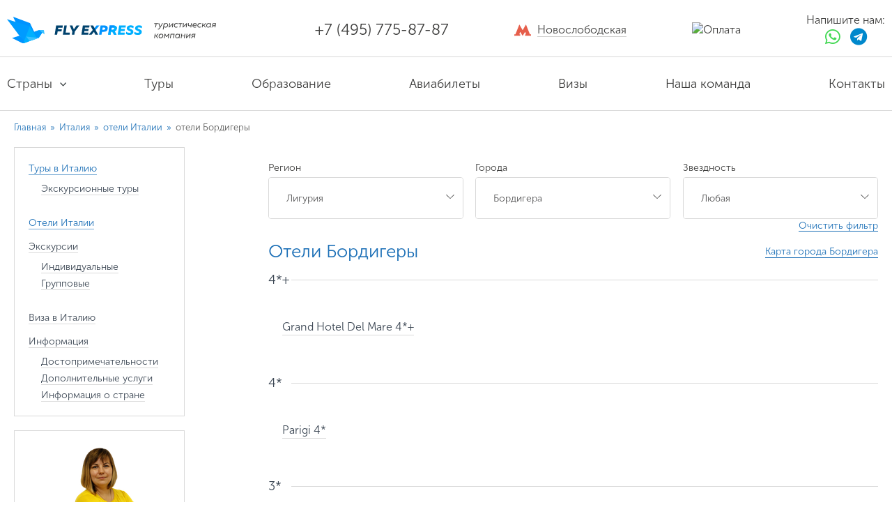

--- FILE ---
content_type: text/html; charset=utf-8
request_url: https://www.flyexpress.ru/italy/hotels/bordighera/
body_size: 18527
content:


<!doctype html>
<html lang="ru">
<head>
	<meta charset="UTF-8">
	<meta http-equiv="X-UA-Compatible" content="IE=edge,chrome=1"/>
	<title>отели Бордигеры </title>
	
	<meta name="description" content="отели Бордигеры "/>
	<meta name="keywords" content="отели Бордигеры "/>
	<link rel="shortcut icon" type="image/svg+xml" href="https://www.flyexpress.ru/favicon.svg"/>

	
		<link href="/static/v2/css/app.min.css" rel="stylesheet">
	

	<link rel="canonical" href="https://www.flyexpress.ru/italy/hotels/bordighera/"/>

	<meta name="google-site-verification" content="v15s8reXfXhRw-GuuUfORhLYysBaKzGrVkSmnFiTbUA"/>
	<meta name="cmsmagazine" content="3333412c3d86dec65e3d6f46eeb1af93"/>
	<meta property="og:type" content="website">
	<meta property="og:site_name" content="Туристическая компания Flyexpress.ru">
	<meta property="og:title" content="Горящие туры со скидкой от туроператоров">
	<meta property="og:description"
				content="Мы предлагаем Вам лишь самое лучшее, так как наши основные партнёры –  только надёжные и проверенные туроператоры. Мы организуем путешествие в любую точку мира. Подберем программу тура с учетом ваших пожеланий и создадим для Вас качественный, яркий и запоминающийся отдых.">
	<meta property="og:url" content="https://www.flyexpress.ru">
	<meta property="og:locale" content="ru_RU">

	<!--
	<meta property="og:image" content="https://www.flyexpress.ru/static/images/logo_og.png">
	<meta property="og:image:width" content="968">
	<meta property="og:image:height" content="504">
-->
	<!--[if lt IE 9]><script /static/src="/static/js/html5shiv.min.js"></script> <![endif]-->
	<!--[if IE]>
	<style type="text/css">details {display:none !important;}</style>
	<![endif]-->

	
	
	<script>
      window.dataLayer = window.dataLayer || [];

      function gtag() {
          dataLayer.push(arguments);
      }
	</script>
	
		<!-- Yandex.Metrika counter -->
<script type="text/javascript" >
   (function(m,e,t,r,i,k,a){m[i]=m[i]||function(){(m[i].a=m[i].a||[]).push(arguments)};
   m[i].l=1*new Date();
   for (var j = 0; j < document.scripts.length; j++) {if (document.scripts[j].src === r) { return; }}
   k=e.createElement(t),a=e.getElementsByTagName(t)[0],k.async=1,k.src=r,a.parentNode.insertBefore(k,a)})
   (window, document, "script", "https://mc.yandex.ru/metrika/tag.js", "ym");

   ym(30520367, "init", {
        clickmap:true,
        trackLinks:true,
        accurateTrackBounce:true,
        webvisor:true,
        trackHash:true,
        ecommerce:"dataLayer"
   });
</script>
<noscript><div><img src="https://mc.yandex.ru/watch/30520367" style="position:absolute; left:-9999px;" alt="" /></div></noscript>
<!-- /Yandex.Metrika counter -->
<!-- Vk_Retargeting -->
<script type="text/javascript">!function(){var t=document.createElement("script");t.type="text/javascript",t.async=!0,t.src='https://vk.com/js/api/openapi.js?169',t.onload=function(){VK.Retargeting.Init("VK-RTRG-20400-amqpl"),VK.Retargeting.Hit()},document.head.appendChild(t)}();</script><noscript><img src="https://vk.com/rtrg?p=VK-RTRG-20400-amqpl" style="position:fixed; left:-999px;" alt=""/></noscript>
<!-- /Vk_Retargeting -->




	

<script>
  window.uao_settings = {
    interval: 10,
    checkInterval: 2,
    ym: 30520367,
    ym_period_goal_prefix: 'ym_prefix',
    data_layer_prefix: 'dl_prefix',
    callback: function (seconds) { },
  }

  function _typeof(obj) { "@babel/helpers - typeof"; return _typeof = "function" == typeof Symbol && "symbol" == typeof Symbol.iterator ? function (obj) { return typeof obj; } : function (obj) { return obj && "function" == typeof Symbol && obj.constructor === Symbol && obj !== Symbol.prototype ? "symbol" : typeof obj; }, _typeof(obj); }
  function _classCallCheck(instance, Constructor) { if (!(instance instanceof Constructor)) { throw new TypeError("Cannot call a class as a function"); } }
  function _defineProperties(target, props) { for (var i = 0; i < props.length; i++) { var descriptor = props[i]; descriptor.enumerable = descriptor.enumerable || false; descriptor.configurable = true; if ("value" in descriptor) descriptor.writable = true; Object.defineProperty(target, _toPropertyKey(descriptor.key), descriptor); } }
  function _createClass(Constructor, protoProps, staticProps) { if (protoProps) _defineProperties(Constructor.prototype, protoProps); if (staticProps) _defineProperties(Constructor, staticProps); Object.defineProperty(Constructor, "prototype", { writable: false }); return Constructor; }
  function _defineProperty(obj, key, value) { key = _toPropertyKey(key); if (key in obj) { Object.defineProperty(obj, key, { value: value, enumerable: true, configurable: true, writable: true }); } else { obj[key] = value; } return obj; }
  function _toPropertyKey(arg) { var key = _toPrimitive(arg, "string"); return _typeof(key) === "symbol" ? key : String(key); }
  function _toPrimitive(input, hint) { if (_typeof(input) !== "object" || input === null) return input; var prim = input[Symbol.toPrimitive]; if (prim !== undefined) { var res = prim.call(input, hint || "default"); if (_typeof(res) !== "object") return res; throw new TypeError("@@toPrimitive must return a primitive value."); } return (hint === "string" ? String : Number)(input); }
  UAO_COUNT = 'uao_count';
  UAO_GLOBAL_COUNT = 'uao_global_count';
  var UALoop = /*#__PURE__*/function () {
    function UALoop(goalInterval, checkInterval) {
      _classCallCheck(this, UALoop);
      _defineProperty(this, "uao_debugger", new UADebugger());
      this.id = Math.random().toString(36);
      this.goalInterval = goalInterval;
      this.checkInterval = checkInterval;
      this.uao_debugger.isEnabled = true;
    }
    _createClass(UALoop, [{
      key: "targetCount",
      get: function get() {
        return Math.ceil(this.goalInterval / this.checkInterval);
      }
    }, {
      key: "calculate",
      value: function calculate() {
        var _sessionStorage$getIt, _sessionStorage$getIt2;
        var currentCount = (_sessionStorage$getIt = +sessionStorage.getItem(UAO_COUNT)) !== null && _sessionStorage$getIt !== void 0 ? _sessionStorage$getIt : 0;
        currentCount = currentCount + 1;
        sessionStorage.setItem(UAO_COUNT, currentCount.toString());
        var globalCount = (_sessionStorage$getIt2 = +sessionStorage.getItem(UAO_GLOBAL_COUNT)) !== null && _sessionStorage$getIt2 !== void 0 ? _sessionStorage$getIt2 : 0;
        globalCount = globalCount + 1;
        sessionStorage.setItem(UAO_GLOBAL_COUNT, globalCount.toString());
        this.uao_debugger.log("".concat(currentCount, " / ").concat(this.targetCount));
        return currentCount === this.targetCount;
      }
    }]);
    return UALoop;
  }();
  var UAObserver = /*#__PURE__*/function () {
    function UAObserver(isLoggingEnabled) {
      _classCallCheck(this, UAObserver);
      _defineProperty(this, "events", ['touchmove', 'blur', 'focus', 'focusin', 'focusout', 'resize', 'scroll', 'click', 'dblclick', 'mousedown', 'mouseup', 'mousemove', 'mouseover', 'mouseout', 'mouseenter', 'mouseleave', 'change', 'select', 'submit', 'keydown', 'keypress', 'keyup', 'error', 'load'
        //'unload'
      ]);
      _defineProperty(this, "loop", void 0);
      _defineProperty(this, "uao_debugger", new UADebugger());
      _defineProperty(this, "settings", window.uao_settings);
      _defineProperty(this, "commit", false);
      if (isLoggingEnabled) this.uao_debugger.isEnabled = true;
    }
    _createClass(UAObserver, [{
      key: "loop",
      set: function set(value) {
        this.loop = value;
      }
    }, {
      key: "start",
      value: function start() {
        this.addListeners();
        this.init();
      }
    }, {
      key: "addListeners",
      value: function addListeners() {
        var _this = this;
        this.events.forEach(function (evtName) {
          window.addEventListener(evtName, function (e) {
            if (e.isTrusted) {
              _this.commit = true;
            }
          });
        });
      }
    }, {
      key: "init",
      value: function init() {
        this.loop = new UALoop(this.settings.interval, this.settings.checkInterval);
        //this.uao_debugger.log('init', this.loop.id)
        this.setInterval();
      }
    }, {
      key: "setInterval",
      value: function setInterval() {
        var _this2 = this;
        if (+sessionStorage.getItem(UAO_COUNT) <= 0) sessionStorage.setItem(UAO_COUNT, '0');
        if (+sessionStorage.getItem(UAO_GLOBAL_COUNT) <= 0) sessionStorage.setItem(UAO_GLOBAL_COUNT, '0');
        var interval = window.setInterval(function () {
          if (_this2.commit && _this2.loop.calculate()) {
            clearInterval(interval);
            if (_this2.settings) {
              //this.uao_debugger.log('Достижение интервала активности основной цели');

              var globalCount = sessionStorage.getItem(UAO_GLOBAL_COUNT);
              var globalSeconds = globalCount * _this2.settings.checkInterval;
              if (_this2.settings.callback) _this2.settings.callback(globalSeconds);
              if (_this2.settings.ym_period_goal_prefix && _this2.settings.ym && window.ym) {
                //this.uao_debugger.log('Достижение интервала активности периодической цели');
                window.ym(_this2.settings.ym, 'reachGoal', "".concat(_this2.settings.ym_period_goal_prefix).concat(globalSeconds));
              }
              if (_this2.settings.data_layer_prefix && window.dataLayer) {
                window.dataLayer.push({
                  event: "".concat(_this2.settings.data_layer_prefix).concat(globalSeconds)
                });
              }
            }
            sessionStorage.setItem(UAO_COUNT, '0');
            _this2.init();
          }
          _this2.commit = false;
        }, this.loop.checkInterval * 1000);
      }
    }]);
    return UAObserver;
  }();
  var UADebugger = /*#__PURE__*/function () {
    function UADebugger() {
      _classCallCheck(this, UADebugger);
      _defineProperty(this, "isEnabled", false);
    }
    _createClass(UADebugger, [{
      key: "isEnabled",
      set: function set(value) {
        this.isEnabled = value;
      }
    }, {
      key: "log",
      value: function log(message) {
        var _console;
        for (var _len = arguments.length, args = new Array(_len > 1 ? _len - 1 : 0), _key = 1; _key < _len; _key++) {
          args[_key - 1] = arguments[_key];
        }
        if (this.isEnabled) (_console = console).log.apply(_console, [message].concat(args));
      }
    }]);
    return UADebugger;
  }();
  new UAObserver(true).start();
</script>
</head>
<body  >
<ag-messages></ag-messages>


	<header class="b-siteheader">
	<div class="container container_large container_padding">
		<a href="/" rel="nofollow" class="b-siteheader__logo">
			<img src="/static/v2/img/fly_header/logotip.svg" alt="Flyexpress">
		</a>
		<div class="b-siteheader__info">
			<!-- <div class="b-siteheader__ico"></div> -->
			<div class="b-siteheader__content">
				<a href="tel:84957758787" class="b-siteheader__phone fly-phone-header cell_8495">
					+7 (495) 775-87-87
				</a>
			</div>
		</div>
		<div class="b-siteheader__metro">
			<a href="/contacts/#oktb"><span>Новослободская</span></a>
		</div>
		<div class="b-siteheader__user">
			<div class="b-siteheader__profile">
				<img class="header__social-img" src="/static/images/png/oplata_n1.jpg" alt="Оплата" title="Оплата" width="158" height="40" loading="lazy">
			</div>
		</div>
			<div class="b-siteheader__social">
				<div class="b-siteheader__socialhead">Напишите нам:</div>
				<a href="https://wa.me/74957758787" target="_blank" rel="nofollow">
					<i class="fab fa-whatsapp b-siteheader__icowa"></i>
				</a>
				<a href="https://t.me/+79264258787" target="_blank" rel="nofollow">
					<i class="fab fa-telegram b-siteheader__icotg"></i>
				</a>
			</div>
			
		</div>
	</div>
	<nav class="b-siteheader__nav">
		<ul class="container container_large">
			<li class="b-siteheader__nav-item">
				<a  ng-click="show_country_list=!show_country_list; $event.stopPropagation()"
						href="" class="b-siteheader__link b-siteheader__link_arrow">Страны</a>
			</li>
			<li class="b-siteheader__nav-item">
				<a href="/#tourform" class="b-siteheader__link">Туры</a>
			</li>
			<li class="b-siteheader__nav-item">
				<a href="/england/educations/" class="b-siteheader__link">Образование</a>
			</li>
			<li class="b-siteheader__nav-item">
				<a href="/avia/" class="b-siteheader__link">Авиабилеты</a>
			</li>
			<li class="b-siteheader__nav-item">
				<a href="/visas/" class="b-siteheader__link">Визы</a>
			</li>
			<li class="b-siteheader__nav-item">
				<a href="/about/team/" class="b-siteheader__link">Наша команда</a>
			</li>
			<li class="b-siteheader__nav-item">
				<a href="/contacts/" class="b-siteheader__link">Контакты</a>
			</li>
		</ul>
	</nav>
</header>


<call-me flag="flag"></call-me>
<subscribe flag="flag"></subscribe>

	<div class="content content_home">
		
			<div class="b-header__country-list">
				
<div ng-class="{active: show_country_list}" ui-close="show_country_list" class="country-list">
	<div class="container clearfix">
		<ul class="country-list__popular">
			<h3 class="country-list__title">Популярное</h3>
			
				<li class="country-list__item">
					<a href="/south-africa/?country=136">
						<i class="country-list__flag flags-svg-ZA"></i>
						ЮАР<sup
							class="visa-bad">без визы</sup>
					</a>
				</li>
			
				<li class="country-list__item">
					<a href="/china/?country=59&amp;nightsMax=14&amp;nightsMin=4">
						<i class="country-list__flag flags-svg-CN"></i>
						Китай<sup
							class="visa-good">виза</sup>
					</a>
				</li>
			
				<li class="country-list__item">
					<a href="/thailand/?country=113&amp;stars=403%2C404%2C402&amp;nightsMax=14&amp;nightsMin=5">
						<i class="country-list__flag flags-svg-TH"></i>
						Таиланд<sup
							class="visa-bad">без визы</sup>
					</a>
				</li>
			
				<li class="country-list__item">
					<a href="/south-korea/?country=137&amp;nightsMax=12&amp;nightsMin=2">
						<i class="country-list__flag flags-svg-KR"></i>
						Южная Корея<sup
							class="visa-bad">без визы</sup>
					</a>
				</li>
			
				<li class="country-list__item">
					<a href="/japan/?country=139">
						<i class="country-list__flag flags-svg-JP"></i>
						Япония<sup
							class="visa-good">виза</sup>
					</a>
				</li>
			
				<li class="country-list__item">
					<a href="/uae/?country=90&amp;nightsMax=8&amp;nightsMin=4">
						<i class="country-list__flag flags-svg-AE"></i>
						ОАЭ<sup
							class="visa-bad">без визы</sup>
					</a>
				</li>
			
				<li class="country-list__item">
					<a href="/maldives/?country=72&amp;nightsMax=14&amp;nightsMin=6">
						<i class="country-list__flag flags-svg-MV"></i>
						Мальдивы<sup
							class="visa-bad">без визы</sup>
					</a>
				</li>
			
				<li class="country-list__item">
					<a href="/turkey/?country=119&amp;meals=115%2C116&amp;stars=403%2C404&amp;nightsMax=8&amp;nightsMin=3">
						<i class="country-list__flag flags-svg-TR"></i>
						Турция<sup
							class="visa-bad">без визы</sup>
					</a>
				</li>
			
				<li class="country-list__item">
					<a href="/cuba/?country=61&amp;nightsMax=14&amp;nightsMin=7">
						<i class="country-list__flag flags-svg-CU"></i>
						Куба<sup
							class="visa-bad">без визы</sup>
					</a>
				</li>
			
				<li class="country-list__item">
					<a href="/sri-lanka/?country=132&amp;nightsMax=14&amp;nightsMin=7">
						<i class="country-list__flag flags-svg-LK"></i>
						Шри-Ланка<sup
							class="visa-good">виза на границе</sup>
					</a>
				</li>
			
				<li class="country-list__item">
					<a href="/caucasus/?">
						<i class="country-list__flag flags-svg-RF"></i>
						Кавказ<sup
							class="visa-bad">без визы</sup>
					</a>
				</li>
			
		</ul>
		
			<ul class="country-list__list">
				
					
						<li class="country-list__item">
							<a href="/abkhazia/?country=1&amp;nightsMax=7&amp;nightsMin=3">
								<i class="country-list__flag flags-svg-AB"></i>
								Абхазия<sup
									class="visa-bad">без визы</sup>
							</a>
						</li>
					
				
					
						<li class="country-list__item">
							<a href="/austria/?country=3&amp;nightsMax=9&amp;nightsMin=4">
								<i class="country-list__flag flags-svg-AT"></i>
								Австрия<sup
									class="visa-good">шенген</sup>
							</a>
						</li>
					
				
					
						<li class="country-list__item">
							<a href="/argentina/?country=9">
								<i class="country-list__flag flags-svg-AR"></i>
								Аргентина<sup
									class="visa-bad">без визы</sup>
							</a>
						</li>
					
				
					
						<li class="country-list__item">
							<a href="/botswana/?country=22">
								<i class="country-list__flag flags-svg-BW"></i>
								Ботсвана<sup
									class="visa-bad">без визы</sup>
							</a>
						</li>
					
				
					
						<li class="country-list__item">
							<a href="/brazil/?country=23&amp;nightsMax=14&amp;nightsMin=7">
								<i class="country-list__flag flags-svg-BR"></i>
								Бразилия<sup
									class="visa-bad">без визы</sup>
							</a>
						</li>
					
				
					
						<li class="country-list__item">
							<a href="/england/?country=26">
								<i class="country-list__flag flags-svg-GB"></i>
								Великобритания<sup
									class="visa-good">виза</sup>
							</a>
						</li>
					
				
					
						<li class="country-list__item">
							<a href="/hungary/?country=27&amp;nightsMax=9&amp;nightsMin=4">
								<i class="country-list__flag flags-svg-HU"></i>
								Венгрия<sup
									class="visa-good">шенген</sup>
							</a>
						</li>
					
				
					
						<li class="country-list__item">
							<a href="/vietnam/?country=29&amp;nightsMax=14&amp;nightsMin=7">
								<i class="country-list__flag flags-svg-VN"></i>
								Вьетнам<sup
									class="visa-bad">без визы</sup>
							</a>
						</li>
					
				
					
						<li class="country-list__item">
							<a href="/germany/?country=149&amp;nightsMax=9&amp;nightsMin=3">
								<i class="country-list__flag flags-svg-DE"></i>
								Германия<sup
									class="visa-good">шенген</sup>
							</a>
						</li>
					
				
					
						<li class="country-list__item">
							<a href="/greece/?country=35&amp;nightsMax=9&amp;nightsMin=2">
								<i class="country-list__flag flags-svg-GR"></i>
								Греция<sup
									class="visa-good">шенген</sup>
							</a>
						</li>
					
				
					
						<li class="country-list__item">
							<a href="/georgia/?country=36&amp;nightsMax=9&amp;nightsMin=2">
								<i class="country-list__flag flags-svg-GE"></i>
								Грузия<sup
									class="visa-bad">без визы</sup>
							</a>
						</li>
					
				
					
						<li class="country-list__item">
							<a href="/dominicana/?country=39&amp;nightsMax=14&amp;nightsMin=7">
								<i class="country-list__flag flags-svg-DO"></i>
								Доминикана<sup
									class="visa-bad">без визы</sup>
							</a>
						</li>
					
				
					
						<li class="country-list__item">
							<a href="/egypt/?country=40&amp;nightsMax=14&amp;nightsMin=3">
								<i class="country-list__flag flags-svg-EG"></i>
								Египет<sup
									class="visa-bad">без визы</sup>
							</a>
						</li>
					
				
			</ul>
		
			<ul class="country-list__list">
				
					
						<li class="country-list__item">
							<a href="/zambia/?country=41">
								<i class="country-list__flag flags-svg-ZM"></i>
								Замбия<sup
									class="visa-good">виза на границе</sup>
							</a>
						</li>
					
				
					
						<li class="country-list__item">
							<a href="/zimbabwe/?country=42">
								<i class="country-list__flag flags-svg-ZW"></i>
								Зимбабве<sup
									class="visa-good">виза на границе</sup>
							</a>
						</li>
					
				
					
						<li class="country-list__item">
							<a href="/israel/?country=43&amp;nightsMax=11&amp;nightsMin=3">
								<i class="country-list__flag flags-svg-IL"></i>
								Израиль<sup
									class="visa-bad">без визы</sup>
							</a>
						</li>
					
				
					
						<li class="country-list__item">
							<a href="/india/?country=44&amp;nightsMax=14&amp;nightsMin=7">
								<i class="country-list__flag flags-svg-IN"></i>
								Индия<sup
									class="visa-good">виза</sup>
							</a>
						</li>
					
				
					
						<li class="country-list__item">
							<a href="/indonesia/?country=45&amp;nightsMax=14&amp;nightsMin=7">
								<i class="country-list__flag flags-svg-ID"></i>
								Индонезия<sup
									class="visa-good">виза на границе</sup>
							</a>
						</li>
					
				
					
						<li class="country-list__item">
							<a href="/jordan/?country=46&amp;nightsMax=11&amp;nightsMin=4">
								<i class="country-list__flag flags-svg-JO"></i>
								Иордания<sup
									class="visa-good">виза на границе</sup>
							</a>
						</li>
					
				
					
						<li class="country-list__item">
							<a href="/ireland/?country=48">
								<i class="country-list__flag flags-svg-IE"></i>
								Ирландия<sup
									class="visa-good">виза</sup>
							</a>
						</li>
					
				
					
						<li class="country-list__item">
							<a href="/spain/?country=50&amp;nightsMax=10&amp;nightsMin=3">
								<i class="country-list__flag flags-svg-ES"></i>
								Испания<sup
									class="visa-good">шенген</sup>
							</a>
						</li>
					
				
					
						<li class="country-list__item">
							<a href="/italy/?country=51">
								<i class="country-list__flag flags-svg-IT"></i>
								Италия<sup
									class="visa-good">шенген</sup>
							</a>
						</li>
					
				
					
						<li class="country-list__item">
							<a href="/caucasus/?">
								<i class="country-list__flag flags-svg-RF"></i>
								Кавказ<sup
									class="visa-bad">без визы</sup>
							</a>
						</li>
					
				
					
						<li class="country-list__item">
							<a href="/kenya/?country=57">
								<i class="country-list__flag flags-svg-KE"></i>
								Кения<sup
									class="visa-good">виза на границе</sup>
							</a>
						</li>
					
				
					
						<li class="country-list__item">
							<a href="/cyprus/?country=58&amp;stars=402%2C403%2C404&amp;nightsMax=10&amp;nightsMin=3">
								<i class="country-list__flag flags-svg-CY"></i>
								Кипр<sup
									class="visa-good">онлайн-виза</sup>
							</a>
						</li>
					
				
					
						<li class="country-list__item">
							<a href="/china/?country=59&amp;nightsMax=14&amp;nightsMin=4">
								<i class="country-list__flag flags-svg-CN"></i>
								Китай<sup
									class="visa-good">виза</sup>
							</a>
						</li>
					
				
			</ul>
		
			<ul class="country-list__list">
				
					
						<li class="country-list__item">
							<a href="/cuba/?country=61&amp;nightsMax=14&amp;nightsMin=7">
								<i class="country-list__flag flags-svg-CU"></i>
								Куба<sup
									class="visa-bad">без визы</sup>
							</a>
						</li>
					
				
					
						<li class="country-list__item">
							<a href="/mauritius/?country=68&amp;stars=402%2C403%2C404&amp;nightsMax=18&amp;nightsMin=6">
								<i class="country-list__flag flags-svg-MU"></i>
								Маврикий<sup
									class="visa-bad">без визы</sup>
							</a>
						</li>
					
				
					
						<li class="country-list__item">
							<a href="/madagascar/?country=69&amp;stars=402%2C403%2C404&amp;nightsMax=20&amp;nightsMin=6">
								<i class="country-list__flag flags-svg-MG"></i>
								Мадагаскар<sup
									class="visa-good">виза на границе</sup>
							</a>
						</li>
					
				
					
						<li class="country-list__item">
							<a href="/maldives/?country=72&amp;nightsMax=14&amp;nightsMin=6">
								<i class="country-list__flag flags-svg-MV"></i>
								Мальдивы<sup
									class="visa-bad">без визы</sup>
							</a>
						</li>
					
				
					
						<li class="country-list__item">
							<a href="/morocco/?country=75&amp;nightsMax=9&amp;nightsMin=5">
								<i class="country-list__flag flags-svg-MA"></i>
								Марокко<sup
									class="visa-bad">без визы</sup>
							</a>
						</li>
					
				
					
						<li class="country-list__item">
							<a href="/mexico/?country=77&amp;nightsMax=14&amp;nightsMin=7">
								<i class="country-list__flag flags-svg-MX"></i>
								Мексика<sup
									class="visa-good">онлайн-виза</sup>
							</a>
						</li>
					
				
					
						<li class="country-list__item">
							<a href="/namibia/?country=83">
								<i class="country-list__flag flags-svg-NA"></i>
								Намибия<sup
									class="visa-bad">без визы</sup>
							</a>
						</li>
					
				
					
						<li class="country-list__item">
							<a href="/netherlands/?country=86&amp;nightsMax=9&amp;nightsMin=4">
								<i class="country-list__flag flags-svg-NL"></i>
								Нидерланды<sup
									class="visa-good">шенген</sup>
							</a>
						</li>
					
				
					
						<li class="country-list__item">
							<a href="/uae/?country=90&amp;nightsMax=8&amp;nightsMin=4">
								<i class="country-list__flag flags-svg-AE"></i>
								ОАЭ<sup
									class="visa-bad">без визы</sup>
							</a>
						</li>
					
				
					
						<li class="country-list__item">
							<a href="/peru/?country=96">
								<i class="country-list__flag flags-svg-PE"></i>
								Перу<sup
									class="visa-bad">без визы</sup>
							</a>
						</li>
					
				
					
						<li class="country-list__item">
							<a href="/portugal/?country=99&amp;nightsMax=10&amp;nightsMin=3">
								<i class="country-list__flag flags-svg-PT"></i>
								Португалия<sup
									class="visa-good">шенген</sup>
							</a>
						</li>
					
				
					
						<li class="country-list__item">
							<a href="/seychelles/?country=105&amp;stars=402%2C403%2C404&amp;nightsMax=16&amp;nightsMin=7">
								<i class="country-list__flag flags-svg-SC"></i>
								Сейшелы<sup
									class="visa-bad">без визы</sup>
							</a>
						</li>
					
				
					
						<li class="country-list__item">
							<a href="/usa/?country=112&amp;nightsMax=10&amp;nightsMin=3">
								<i class="country-list__flag flags-svg-US"></i>
								США<sup
									class="visa-good">виза</sup>
							</a>
						</li>
					
				
			</ul>
		
			<ul class="country-list__list">
				
					
						<li class="country-list__item">
							<a href="/thailand/?country=113&amp;stars=403%2C404%2C402&amp;nightsMax=14&amp;nightsMin=5">
								<i class="country-list__flag flags-svg-TH"></i>
								Таиланд<sup
									class="visa-bad">без визы</sup>
							</a>
						</li>
					
				
					
						<li class="country-list__item">
							<a href="/tanzania/?">
								<i class="country-list__flag flags-svg-TZ"></i>
								Танзания<sup
									class="visa-good">виза на границе</sup>
							</a>
						</li>
					
				
					
						<li class="country-list__item">
							<a href="/tunis/?country=117&amp;nightsMax=12&amp;nightsMin=3">
								<i class="country-list__flag flags-svg-TN"></i>
								Тунис<sup
									class="visa-bad">без визы</sup>
							</a>
						</li>
					
				
					
						<li class="country-list__item">
							<a href="/turkey/?country=119&amp;meals=115%2C116&amp;stars=403%2C404&amp;nightsMax=8&amp;nightsMin=3">
								<i class="country-list__flag flags-svg-TR"></i>
								Турция<sup
									class="visa-bad">без визы</sup>
							</a>
						</li>
					
				
					
						<li class="country-list__item">
							<a href="/france/?country=125">
								<i class="country-list__flag flags-svg-FR"></i>
								Франция<sup
									class="visa-good">шенген</sup>
							</a>
						</li>
					
				
					
						<li class="country-list__item">
							<a href="/croatia/?country=126&amp;nightsMax=10&amp;nightsMin=4">
								<i class="country-list__flag flags-svg-HR"></i>
								Хорватия<sup
									class="visa-good">виза</sup>
							</a>
						</li>
					
				
					
						<li class="country-list__item">
							<a href="/montenegro/?country=127&amp;nightsMax=10&amp;nightsMin=4">
								<i class="country-list__flag flags-svg-ME"></i>
								Черногория<sup
									class="visa-bad">без визы</sup>
							</a>
						</li>
					
				
					
						<li class="country-list__item">
							<a href="/czech/?country=128&amp;nightsMax=8&amp;nightsMin=2">
								<i class="country-list__flag flags-svg-CZ"></i>
								Чехия<sup
									class="visa-good">шенген</sup>
							</a>
						</li>
					
				
					
						<li class="country-list__item">
							<a href="/switzerland/?country=130">
								<i class="country-list__flag flags-svg-CH"></i>
								Швейцария<sup
									class="visa-good">шенген</sup>
							</a>
						</li>
					
				
					
						<li class="country-list__item">
							<a href="/sri-lanka/?country=132&amp;nightsMax=14&amp;nightsMin=7">
								<i class="country-list__flag flags-svg-LK"></i>
								Шри-Ланка<sup
									class="visa-good">виза на границе</sup>
							</a>
						</li>
					
				
					
						<li class="country-list__item">
							<a href="/south-africa/?country=136">
								<i class="country-list__flag flags-svg-ZA"></i>
								ЮАР<sup
									class="visa-bad">без визы</sup>
							</a>
						</li>
					
				
					
						<li class="country-list__item">
							<a href="/south-korea/?country=137&amp;nightsMax=12&amp;nightsMin=2">
								<i class="country-list__flag flags-svg-KR"></i>
								Южная Корея<sup
									class="visa-bad">без визы</sup>
							</a>
						</li>
					
				
					
						<li class="country-list__item">
							<a href="/japan/?country=139">
								<i class="country-list__flag flags-svg-JP"></i>
								Япония<sup
									class="visa-good">виза</sup>
							</a>
						</li>
					
				
			</ul>
		
	</div>
</div>
			</div>
		

		
		
	</div>

	<div class="wrap_content">
		
		
			<div class="content">
				<div class="">
					<div class="container">
						
	<base href="/italy/hotels/">

	<div class="breadcrumbs">
		<a href="/">Главная</a> &raquo;
		<a href="/italy/">
			Италия
		</a> &raquo;
		
			<a href="/italy/hotels/">
				отели Италии
			</a>
			&raquo;
			<span class="current">отели Бордигеры </span>
		
	</div>

	<div ng-controller="getOwnHotelsCtrl as $ctrl"
			 ng-init="$ctrl.postInit({country: 6, city: '120', models: '{\u0022region\u0022: {\u0022id\u0022: 24, \u0022title_ru\u0022: \u0022\u005Cu041b\u005Cu0438\u005Cu0433\u005Cu0443\u005Cu0440\u005Cu0438\u005Cu044f\u0022, \u0022uri\u0022: \u0022liguria\u0022}, \u0022city\u0022: {\u0022id\u0022: 120, \u0022title_ru\u0022: \u0022\u005Cu0411\u005Cu043e\u005Cu0440\u005Cu0434\u005Cu0438\u005Cu0433\u005Cu0435\u005Cu0440\u005Cu0430 \u0022, \u0022region_id\u0022: 24, \u0022uri\u0022: \u0022bordighera\u0022}}'})"
			 class="wrap_content">
		<div class="bl_left">
			
<div class="bl_left">
	<!-- 51 -->
	

	<div class="lmenu">
		<ul>
			
				

				<li class="active">
					<a href="
							/italy/">
						Туры в Италию</a>
					
						
							<ul>
								
									
									<li>
										<a href="/italy/tours/excursions/">
											Экскурсионные туры
										</a>
									</li>
								
							</ul>
						
					
				</li>
			

			

			
				
				<li class="active"><a href="/italy/hotels/">
					Отели Италии</a>
				</li>
			

			
				<li>
					<a href="/italy/individual-excursion/">Экскурсии</a>
					<ul>
						
							
							<li><a href="/italy/individual-excursion/">
								Индивидуальные</a></li>
						

						
							
							<li><a href="/italy/group-excursion/">
								Групповые</a></li>
						
					</ul>
				</li>
			

			
				
				<li>
					<a href="/italy/visa/">Виза в Италию</a>
				</li>
			

			
				<li>
					<a href="#">Информация</a>
					<ul>
						
							
							<li><a href="/italy/sights/">
								Достопримечательности</a>
							</li>
						

						

						
							
							<li><a
									href="/italy/additional-services/">Дополнительные услуги</a></li>
						
							
							<li><a
									href="/italy/information-about-the-country/">Информация о стране</a></li>
						
					</ul>
				</li>
			
		</ul>
	</div>


	<div class="bl_left__border">
		
	
	<div class="search-result-note search-result-note_human search-result-note_human_vertical align-center">
		<div class="search-result-note__ico">
			
				<img src="/media/cache/d4/5e/d45e5f40d3403214581479b56983ba83.png">
			
		</div>
		<div class="search-result-note__content">
			<div class="search-result-note__head">Ольга</div>
			<div class="search-result-note__text search-result-note__text_padded ellipsis">
				11 лет в туризме
			</div>
			<div class="search-result-note__text">
				<a href="mailto:info@flyexpress.ru">info@flyexpress.ru</a>
			</div>
			<div class="search-result-note__text">
				м. Новослободская
			</div>
			<a class="search-result-note__phone" href="tel:+7 (495) 775-87-87">
				+7 (495) 775-87-87
			</a>
		</div>
	</div>
	<a class="btn btn_white btn_border_orange search-result-note-btn" ng-click="$root.flag='ask_consultant'" href>
		Задать вопрос
	</a>
	<ask-consultant flag="flag"
									consultant-id="2"
									consultant-name="Ольга"></ask-consultant>


	</div>

	
		<div class="search-form search-form_horizontal">
			<div ng-controller="wishCtrl as $ctrl" class="search-form__content">
				<loader promise="$ctrl.promise"
								loader-template="blankTpl.html"
								loader-class="block-loading">
					<form name="toursWishForm"
								ng-submit="$ctrl.Submit(toursWishForm)">
						<div class="search-form__title">Подбор тура</div>

						<div class="search-form__field">
							<input ng-model="$ctrl.data.destination"
										 ui-track="fill-zayavka-zapros"
										 type="text"
										 placeholder="Куда поехать"
										 name="destination"
										 class="search-form__input">
						</div>

						<div class="search-form__field">
							<input ng-model="$ctrl.data.count"
										 ui-track="fill-zayavka-zapros"
										 type="number"
										 placeholder="Сколько человек"
										 name="count"
										 min="1"
										 class="search-form__input"/>
						</div>

						<div class="search-form__field">
							<input ng-model="$ctrl.data.phone"
										 ui-track="fill-zayavka-zapros"
										 ui-mask="+7(999) 999-9999"
										 ui-mask-placeholder
										 ui-mask-placeholder-char="_"
										 type="text"
										 placeholder="Введите телефон"
										 name="phone"
										 class="search-form__input" required>
						</div>
						
						
						
						
						
						
						
						
						
						
						
						<div class="submit">
							<button type="submit" data-form="applicationform" data-even="send-zayavka-zapros"
											class="btn search-form__button">
								Отправить
							</button>
						</div>
					</form>
				</loader>
			</div>
		</div>
	

	<div class="social_group" id="vk_groups"></div>
</div>
<script type="text/javascript" src="//vk.com/js/api/openapi.js?116"></script>
<script type="text/javascript">
    VK.Widgets.Group("vk_groups", {
        mode: 0,
        width: "auto",
        height: "400",
        color1: 'f8f8f8',
        color2: '2B587A',
        color3: '5B7FA6'
    }, 36928357);
</script>
		</div>

		<div class="bl_content">
			
				<div class="courses-filter clearfix">
					<div class="row" style="margin-right: -2%;">

						<div ng-init="$ctrl.regions=$root.JSON.parse('[{\u0022id\u0022: 29, \u0022title_ru\u0022: \u0022\u005Cu0410\u005Cu0431\u005Cu0440\u005Cu0443\u005Cu0446\u005Cu0446\u005Cu043e\u0022, \u0022uri\u0022: \u0022abruzzo\u0022}, {\u0022id\u0022: 41, \u0022title_ru\u0022: \u0022\u005Cu0410\u005Cu043f\u005Cu0443\u005Cu043b\u005Cu0438\u005Cu044f\u0022, \u0022uri\u0022: \u0022puglia\u0022}, {\u0022id\u0022: 33, \u0022title_ru\u0022: \u0022\u005Cu0411\u005Cu0430\u005Cu0437\u005Cu0438\u005Cu043b\u005Cu0438\u005Cu043a\u005Cu0430\u005Cu0442\u005Cu0430\u0022, \u0022uri\u0022: \u0022basilicata\u0022}, {\u0022id\u0022: 17, \u0022title_ru\u0022: \u0022\u005Cu0412\u005Cu0435\u005Cu043d\u005Cu0435\u005Cu0442\u005Cu043e\u0022, \u0022uri\u0022: \u0022veneto\u0022}, {\u0022id\u0022: 37, \u0022title_ru\u0022: \u0022\u005Cu0412\u005Cu0435\u005Cu043d\u005Cu0435\u005Cu0442\u005Cu043e (\u005Cu0413\u005Cu043e\u005Cu0440\u005Cu043d\u005Cu044b\u005Cu0435 \u005Cu043b\u005Cu044b\u005Cu0436\u005Cu0438)\u0022, \u0022uri\u0022: \u0022veneto\u002Dgornye\u002Dlyzhi\u0022}, {\u0022id\u0022: 38, \u0022title_ru\u0022: \u0022\u005Cu0418\u005Cu0442\u005Cu0430\u005Cu043b\u005Cu0438\u005Cu044f\u0022, \u0022uri\u0022: \u0022italy\u0022}, {\u0022id\u0022: 21, \u0022title_ru\u0022: \u0022\u005Cu041a\u005Cu0430\u005Cu043b\u005Cu0430\u005Cu0431\u005Cu0440\u005Cu0438\u005Cu044f\u0022, \u0022uri\u0022: \u0022calabria\u0022}, {\u0022id\u0022: 31, \u0022title_ru\u0022: \u0022\u005Cu041a\u005Cu0430\u005Cu043c\u005Cu043f\u005Cu0430\u005Cu043d\u005Cu0438\u005Cu044f\u0022, \u0022uri\u0022: \u0022campania\u0022}, {\u0022id\u0022: 16, \u0022title_ru\u0022: \u0022\u005Cu041b\u005Cu0430\u005Cu0446\u005Cu0438\u005Cu043e\u0022, \u0022uri\u0022: \u0022lazzio\u0022}, {\u0022id\u0022: 24, \u0022title_ru\u0022: \u0022\u005Cu041b\u005Cu0438\u005Cu0433\u005Cu0443\u005Cu0440\u005Cu0438\u005Cu044f\u0022, \u0022uri\u0022: \u0022liguria\u0022}, {\u0022id\u0022: 20, \u0022title_ru\u0022: \u0022\u005Cu041b\u005Cu043e\u005Cu043c\u005Cu0431\u005Cu0430\u005Cu0440\u005Cu0434\u005Cu0438\u005Cu044f\u0022, \u0022uri\u0022: \u0022lombardia\u0022}, {\u0022id\u0022: 28, \u0022title_ru\u0022: \u0022\u005Cu041c\u005Cu0430\u005Cu0440\u005Cu043a\u005Cu0435\u0022, \u0022uri\u0022: \u0022marche\u0022}, {\u0022id\u0022: 30, \u0022title_ru\u0022: \u0022\u005Cu041c\u005Cu043e\u005Cu043b\u005Cu0438\u005Cu0437\u005Cu0435\u0022, \u0022uri\u0022: \u0022molise\u0022}, {\u0022id\u0022: 39, \u0022title_ru\u0022: \u0022\u005Cu041f\u005Cu044c\u005Cu0435\u005Cu043c\u005Cu043e\u005Cu043d\u005Cu0442\u005Cu0435\u0022, \u0022uri\u0022: \u0022piemonte\u002Dl\u0022}, {\u0022id\u0022: 35, \u0022title_ru\u0022: \u0022\u005Cu0421\u005Cu0430\u005Cu0440\u005Cu0434\u005Cu0438\u005Cu043d\u005Cu0438\u005Cu044f\u0022, \u0022uri\u0022: \u0022sardigna\u0022}, {\u0022id\u0022: 34, \u0022title_ru\u0022: \u0022\u005Cu0421\u005Cu0438\u005Cu0446\u005Cu0438\u005Cu043b\u005Cu0438\u005Cu044f\u0022, \u0022uri\u0022: \u0022sicilia\u0022}, {\u0022id\u0022: 18, \u0022title_ru\u0022: \u0022\u005Cu0422\u005Cu043e\u005Cu0441\u005Cu043a\u005Cu0430\u005Cu043d\u005Cu0430\u0022, \u0022uri\u0022: \u0022toscana\u0022}, {\u0022id\u0022: 90, \u0022title_ru\u0022: \u0022\u005Cu0422\u005Cu0440\u005Cu0435\u005Cu043d\u005Cu0442\u005Cu0438\u005Cu043d\u005Cu043e\u0022, \u0022uri\u0022: \u0022trentino\u002Dl\u0022}, {\u0022id\u0022: 27, \u0022title_ru\u0022: \u0022\u005Cu0423\u005Cu043c\u005Cu0431\u005Cu0440\u005Cu0438\u005Cu044f\u0022, \u0022uri\u0022: \u0022umbria\u0022}, {\u0022id\u0022: 106, \u0022title_ru\u0022: \u0022\u005Cu0424\u005Cu0440\u005Cu0438\u005Cu0443\u005Cu043b\u005Cu0438\u002D\u005Cu0412\u005Cu0435\u005Cu043d\u005Cu0435\u005Cu0446\u005Cu0438\u005Cu044f\u002D\u005Cu0414\u005Cu0436\u005Cu0443\u005Cu043b\u005Cu0438\u005Cu044f\u0022, \u0022uri\u0022: \u0022friuli\u002Dvenezia\u002Dgiulia\u002Dl\u0022}, {\u0022id\u0022: 19, \u0022title_ru\u0022: \u0022\u005Cu042d\u005Cu043c\u005Cu0438\u005Cu043b\u005Cu0438\u005Cu044f\u002D\u005Cu0420\u005Cu043e\u005Cu043c\u005Cu0430\u005Cu043d\u005Cu0438\u005Cu044f\u0022, \u0022uri\u0022: \u0022emilia\u002Dromagna\u0022}]')"
								 class="x-4">
							<div class="courses-filter__label">Регион</div>
							<div class="fly-inputfield-wr">
								<ui-select ng-model="$ctrl.models.region"
													 ui-select-items="$ctrl.regions"
													 ui-select-format="$ctrl.formatRegion"
													 ui-select-blank="Любой"
													 class="fly-inputfield fly-inputfield_livesearch">
									<input ng-value="$ctrl.formatRegion($ctrl.models.region)"
												 type="text"
												 class="fly-inputfield__input"
												 readonly>
								</ui-select>
							</div>
						</div>

						<div ng-init="$ctrl.cities=$root.JSON.parse('[{\u0022id\u0022: 158, \u0022title_ru\u0022: \u0022\u005Cu0410\u005Cu0431\u005Cu0430\u005Cu043d\u005Cu043e\u002D\u005Cu0422\u005Cu0435\u005Cu0440\u005Cu043c\u005Cu0435\u0022, \u0022region_id\u0022: 17, \u0022uri\u0022: \u0022abano\u002Dterme\u0022}, {\u0022id\u0022: 318, \u0022title_ru\u0022: \u0022\u005Cu0410\u005Cu0433\u005Cu0440\u005Cu0438\u005Cu0434\u005Cu0436\u005Cu0435\u005Cu043d\u005Cu0442\u005Cu043e\u0022, \u0022region_id\u0022: 34, \u0022uri\u0022: \u0022agrigento\u0022}, {\u0022id\u0022: 119, \u0022title_ru\u0022: \u0022\u005Cu0410\u005Cu043b\u005Cu0430\u005Cu0441\u005Cu0441\u005Cu0438\u005Cu043e\u0022, \u0022region_id\u0022: 24, \u0022uri\u0022: \u0022alassio\u0022}, {\u0022id\u0022: 196, \u0022title_ru\u0022: \u0022\u005Cu0410\u005Cu043b\u005Cu0438 \u005Cu0422\u005Cu0435\u005Cu0440\u005Cu043c\u005Cu0435\u0022, \u0022region_id\u0022: 34, \u0022uri\u0022: \u0022ali\u002Dterme\u0022}, {\u0022id\u0022: 171, \u0022title_ru\u0022: \u0022\u005Cu0410\u005Cu043b\u005Cu044c\u005Cu0433\u005Cu0435\u005Cu0440\u005Cu043e\u0022, \u0022region_id\u0022: 35, \u0022uri\u0022: \u0022alghero\u0022}, {\u0022id\u0022: 170, \u0022title_ru\u0022: \u0022\u005Cu0410\u005Cu043b\u005Cu044c\u005Cu0435\u005Cu043d\u005Cu0442\u005Cu0443\u0022, \u0022region_id\u0022: 35, \u0022uri\u0022: \u0022aglientu\u0022}, {\u0022id\u0022: 138, \u0022title_ru\u0022: \u0022\u005Cu0410\u005Cu043c\u005Cu0430\u005Cu043b\u005Cu044c\u005Cu0444\u005Cu0438 \u0022, \u0022region_id\u0022: 31, \u0022uri\u0022: \u0022amalfi\u0022}, {\u0022id\u0022: 139, \u0022title_ru\u0022: \u0022\u005Cu0410\u005Cu043c\u005Cu0430\u005Cu043b\u005Cu044c\u005Cu0444\u005Cu0438\u002D\u005Cu0427\u005Cu0435\u005Cu0442\u005Cu0430\u005Cu0440\u005Cu0430\u0022, \u0022region_id\u0022: 31, \u0022uri\u0022: \u0022amalfi\u002Dchetara\u0022}, {\u0022id\u0022: 49, \u0022title_ru\u0022: \u0022\u005Cu0410\u005Cu043d\u005Cu0434\u005Cu0430\u005Cu043b\u005Cu043e\u0022, \u0022region_id\u0022: 25, \u0022uri\u0022: \u0022andalo\u0022}, {\u0022id\u0022: 60, \u0022title_ru\u0022: \u0022\u005Cu0410\u005Cu0440\u005Cu0430\u005Cu0431\u005Cu0431\u005Cu0430\u0022, \u0022region_id\u0022: 37, \u0022uri\u0022: \u0022arabba\u0022}, {\u0022id\u0022: 172, \u0022title_ru\u0022: \u0022\u005Cu0411\u005Cu0430\u005Cu0434\u005Cu0435\u005Cu0437\u005Cu0438\u0022, \u0022region_id\u0022: 35, \u0022uri\u0022: \u0022badesi\u0022}, {\u0022id\u0022: 159, \u0022title_ru\u0022: \u0022\u005Cu0411\u005Cu0430\u005Cu0439\u005Cu044f \u005Cu0421\u005Cu0430\u005Cu0440\u005Cu0434\u005Cu0438\u005Cu043d\u005Cu0438\u005Cu044f\u0022, \u0022region_id\u0022: 35, \u0022uri\u0022: \u0022baja\u002Dsardinia\u0022}, {\u0022id\u0022: 66, \u0022title_ru\u0022: \u0022\u005Cu0411\u005Cu0438\u005Cu0431\u005Cu0431\u005Cu043e\u005Cu043d\u005Cu0430\u002D\u005Cu041b\u005Cu0438\u005Cu0432\u005Cu043e\u005Cu0440\u005Cu043d\u005Cu043e\u0022, \u0022region_id\u0022: 18, \u0022uri\u0022: \u0022bibbona\u002Dlivorno\u0022}, {\u0022id\u0022: 198, \u0022title_ru\u0022: \u0022\u005Cu0411\u005Cu043e\u005Cu043b\u005Cu043e\u005Cu043d\u005Cu044c\u005Cu044f\u0022, \u0022region_id\u0022: 19, \u0022uri\u0022: \u0022bologna\u0022}, {\u0022id\u0022: 120, \u0022title_ru\u0022: \u0022\u005Cu0411\u005Cu043e\u005Cu0440\u005Cu0434\u005Cu0438\u005Cu0433\u005Cu0435\u005Cu0440\u005Cu0430 \u0022, \u0022region_id\u0022: 24, \u0022uri\u0022: \u0022bordighera\u0022}, {\u0022id\u0022: 38, \u0022title_ru\u0022: \u0022\u005Cu0412\u005Cu0435\u005Cu043d\u005Cu0435\u005Cu0446\u005Cu0438\u005Cu044f\u0022, \u0022region_id\u0022: 17, \u0022uri\u0022: \u0022venice\u0022}, {\u0022id\u0022: 183, \u0022title_ru\u0022: \u0022\u005Cu0412\u005Cu0435\u005Cu0440\u005Cu043e\u005Cu043d\u005Cu0430\u0022, \u0022region_id\u0022: 17, \u0022uri\u0022: \u0022verona\u0022}, {\u0022id\u0022: 76, \u0022title_ru\u0022: \u0022\u005Cu0412\u005Cu0438\u005Cu0430\u005Cu0440\u005Cu0435\u005Cu0434\u005Cu0436\u005Cu043e \u0022, \u0022region_id\u0022: 18, \u0022uri\u0022: \u0022viareggio\u0022}, {\u0022id\u0022: 546, \u0022title_ru\u0022: \u0022\u005Cu0412\u005Cu0438\u005Cu0433\u005Cu043e\u002D\u005Cu0434\u005Cu0438\u002D\u005Cu0424\u005Cu0430\u005Cu0441\u005Cu0441\u005Cu0430\u0022, \u0022region_id\u0022: 90, \u0022uri\u0022: \u0022vigo\u002Ddi\u002Dfassa\u0022}, {\u0022id\u0022: 169, \u0022title_ru\u0022: \u0022\u005Cu0412\u005Cu0438\u005Cu043b\u005Cu043b\u005Cu0430\u005Cu0441\u005Cu0438\u005Cu043c\u005Cu0438\u005Cu0443\u005Cu0441 \u0022, \u0022region_id\u0022: 35, \u0022uri\u0022: \u0022villasimius\u0022}, {\u0022id\u0022: 332, \u0022title_ru\u0022: \u0022\u005Cu0412\u005Cu044c\u005Cu0435\u005Cu0441\u005Cu0442\u005Cu0435\u0022, \u0022region_id\u0022: 41, \u0022uri\u0022: \u0022vieste\u0022}, {\u0022id\u0022: 45, \u0022title_ru\u0022: \u0022\u005Cu0413\u005Cu0430\u005Cu0431\u005Cu0438\u005Cu0447\u005Cu0447\u005Cu0435\u002D\u005Cu041c\u005Cu0430\u005Cu0440\u005Cu0435\u0022, \u0022region_id\u0022: 28, \u0022uri\u0022: \u0022gabicce\u002Dmare\u0022}, {\u0022id\u0022: 69, \u0022title_ru\u0022: \u0022\u005Cu0413\u005Cu0430\u005Cu043b\u005Cu043b\u005Cu0443\u005Cu0446\u005Cu0446\u005Cu043e\u002D\u005Cu0424\u005Cu043b\u005Cu043e\u005Cu0440\u005Cu0435\u005Cu043d\u005Cu0446\u005Cu0438\u005Cu044f\u0022, \u0022region_id\u0022: 18, \u0022uri\u0022: \u0022galuzzo\u0022}, {\u0022id\u0022: 116, \u0022title_ru\u0022: \u0022\u005Cu0413\u005Cu0430\u005Cu043c\u005Cu0431\u005Cu0430\u005Cu0441\u005Cu0441\u005Cu0438\u002D\u005Cu0422\u005Cu0435\u005Cu0440\u005Cu043c\u005Cu0435\u0022, \u0022region_id\u0022: 18, \u0022uri\u0022: \u0022gambassi\u002Dterme\u0022}, {\u0022id\u0022: 131, \u0022title_ru\u0022: \u0022\u005Cu0413\u005Cu0430\u005Cu044d\u005Cu0442\u005Cu0430\u0022, \u0022region_id\u0022: 16, \u0022uri\u0022: \u0022gaeta\u0022}, {\u0022id\u0022: 156, \u0022title_ru\u0022: \u0022\u005Cu0414\u005Cu0436\u005Cu0430\u005Cu0440\u005Cu0434\u005Cu0438\u005Cu043d\u005Cu0438\u002D\u005Cu041d\u005Cu0430\u005Cu043a\u005Cu0441\u005Cu043e\u005Cu0441\u0022, \u0022region_id\u0022: 34, \u0022uri\u0022: \u0022giardini\u002Dnaxos\u0022}, {\u0022id\u0022: 103, \u0022title_ru\u0022: \u0022\u005Cu0414\u005Cu0436\u005Cu0443\u005Cu043b\u005Cu0438\u005Cu0430\u005Cu043d\u005Cu043e\u005Cu0432\u005Cu0430 \u005Cu041b\u005Cu0438\u005Cu0434\u005Cu043e\u0022, \u0022region_id\u0022: 29, \u0022uri\u0022: \u0022giulianova\u002Dllido\u0022}, {\u0022id\u0022: 121, \u0022title_ru\u0022: \u0022\u005Cu0414\u005Cu0438\u005Cu0430\u005Cu043d\u005Cu043e\u002D\u005Cu041c\u005Cu0430\u005Cu0440\u005Cu0438\u005Cu043d\u005Cu0430\u0022, \u0022region_id\u0022: 24, \u0022uri\u0022: \u0022diano\u002Dmarina\u0022}, {\u0022id\u0022: 167, \u0022title_ru\u0022: \u0022\u005Cu0414\u005Cu043e\u005Cu043c\u005Cu0443\u005Cu0441\u002D\u005Cu0434\u005Cu0435\u002D\u005Cu041c\u005Cu0430\u005Cu0440\u005Cu0438\u005Cu044f\u0022, \u0022region_id\u0022: 35, \u0022uri\u0022: \u0022domus\u002Dde\u002Dmaria\u0022}, {\u0022id\u0022: 359, \u0022title_ru\u0022: \u0022\u005Cu0418\u005Cu0437\u005Cu043e\u005Cu043b\u005Cu0430 \u005Cu0434\u005Cu0438 \u005Cu0410\u005Cu043b\u005Cu044c\u005Cu0431\u005Cu0430\u005Cu0440\u005Cu0435\u005Cu043b\u005Cu043b\u005Cu0430\u0022, \u0022region_id\u0022: 17, \u0022uri\u0022: \u0022isola\u002Dalbarella\u0022}, {\u0022id\u0022: 173, \u0022title_ru\u0022: \u0022\u005Cu0418\u005Cu0437\u005Cu043e\u005Cu043b\u005Cu0430 \u005Cu0420\u005Cu043e\u005Cu0441\u005Cu0441\u005Cu0430\u0022, \u0022region_id\u0022: 35, \u0022uri\u0022: \u0022isola\u002Drossa\u0022}, {\u0022id\u0022: 53, \u0022title_ru\u0022: \u0022\u005Cu041a\u005Cu0430\u005Cu0432\u005Cu0430\u005Cu043b\u005Cu0435\u005Cu0437\u005Cu0435 (\u005Cu0412\u005Cu0430\u005Cu043b\u005Cu044c \u005Cu0434\u005Cu0438 \u005Cu0424\u005Cu044c\u005Cu0435\u005Cu043c\u005Cu043c\u005Cu0435)\u0022, \u0022region_id\u0022: 25, \u0022uri\u0022: \u0022cavalese\u0022}, {\u0022id\u0022: 77, \u0022title_ru\u0022: \u0022\u005Cu041a\u005Cu0430\u005Cu043c\u005Cu0430\u005Cu0439\u005Cu043e\u005Cu0440\u005Cu0435\u002D\u005Cu0412\u005Cu0438\u005Cu0430\u005Cu0440\u005Cu0435\u005Cu0434\u005Cu0436\u005Cu0438\u005Cu043e\u0022, \u0022region_id\u0022: 18, \u0022uri\u0022: \u0022camaiore\u002Dviareggio\u0022}, {\u0022id\u0022: 547, \u0022title_ru\u0022: \u0022\u005Cu041a\u005Cu0430\u005Cu043c\u005Cu043f\u005Cu0438\u005Cu0442\u005Cu0435\u005Cu043b\u005Cu043b\u005Cu043e\u002D\u005Cu0434\u005Cu0438\u002D\u005Cu0424\u005Cu0430\u005Cu0441\u005Cu0441\u005Cu0430\u0022, \u0022region_id\u0022: 90, \u0022uri\u0022: \u0022campitello\u002Ddi\u002Dfassa\u0022}, {\u0022id\u0022: 51, \u0022title_ru\u0022: \u0022\u005Cu041a\u005Cu0430\u005Cu043c\u005Cu043f\u005Cu043e\u002D\u005Cu041a\u005Cu0430\u005Cu0440\u005Cu043b\u005Cu043e\u002D\u005Cu041c\u005Cu0430\u005Cu043d\u005Cu044c\u005Cu043e\u0022, \u0022region_id\u0022: 25, \u0022uri\u0022: \u0022campo\u002Dcarlo\u002Dmagno\u0022}, {\u0022id\u0022: 191, \u0022title_ru\u0022: \u0022\u005Cu041a\u005Cu0430\u005Cu043c\u005Cu043f\u005Cu043e\u005Cu0444\u005Cu0435\u005Cu043b\u005Cu0438\u005Cu0447\u005Cu0435\u002D\u005Cu0434\u005Cu0438\u002D\u005Cu0420\u005Cu043e\u005Cu0447\u005Cu0435\u005Cu043b\u005Cu043b\u005Cu0430\u0022, \u0022region_id\u0022: 34, \u0022uri\u0022: \u0022campofelice\u002Ddi\u002Droccella\u0022}, {\u0022id\u0022: 548, \u0022title_ru\u0022: \u0022\u005Cu041a\u005Cu0430\u005Cu043d\u005Cu0430\u005Cu0446\u005Cu0435\u005Cu0438\u0022, \u0022region_id\u0022: 90, \u0022uri\u0022: \u0022canazei\u0022}, {\u0022id\u0022: 160, \u0022title_ru\u0022: \u0022\u005Cu041a\u005Cu0430\u005Cu043d\u005Cu043d\u005Cu0438\u005Cu0434\u005Cu0436\u005Cu0438\u005Cu043e\u005Cu043d\u005Cu0435 \u005Cu0434\u005Cu0438 \u005Cu0410\u005Cu0440\u005Cu0437\u005Cu0430\u005Cu043a\u005Cu0435\u005Cu043d\u005Cu0430\u0022, \u0022region_id\u0022: 35, \u0022uri\u0022: \u0022cannigione\u002Ddi\u002Darzachena\u0022}, {\u0022id\u0022: 551, \u0022title_ru\u0022: \u0022\u005Cu041a\u005Cu0430\u005Cu0440\u005Cu0430\u005Cu043d\u005Cu043e\u0022, \u0022region_id\u0022: 90, \u0022uri\u0022: \u0022carano\u0022}, {\u0022id\u0022: 87, \u0022title_ru\u0022: \u0022\u005Cu041a\u005Cu0430\u005Cu0441\u005Cu0442\u005Cu0435\u005Cu043b\u005Cu044c\u005Cu0444\u005Cu044c\u005Cu043e\u005Cu0440\u005Cu0435\u005Cu043d\u005Cu0442\u005Cu0438\u005Cu043d\u005Cu043e\u0022, \u0022region_id\u0022: 18, \u0022uri\u0022: \u0022castelfiorentino\u0022}, {\u0022id\u0022: 166, \u0022title_ru\u0022: \u0022\u005Cu041a\u005Cu0430\u005Cu0441\u005Cu0442\u005Cu0438\u005Cu0430\u005Cu0434\u005Cu0430\u005Cu0441\u0022, \u0022region_id\u0022: 35, \u0022uri\u0022: \u0022castiadas\u0022}, {\u0022id\u0022: 358, \u0022title_ru\u0022: \u0022\u005Cu041a\u005Cu0430\u005Cu0441\u005Cu0442\u005Cu0438\u005Cu043b\u005Cu044c\u005Cu043e\u005Cu043d\u005Cu0435\u002D\u005Cu0434\u005Cu0435\u005Cu043b\u005Cu043b\u005Cu0430\u002D\u005Cu041f\u005Cu0435\u005Cu0441\u005Cu043a\u005Cu0430\u005Cu0439\u005Cu044f\u0022, \u0022region_id\u0022: 18, \u0022uri\u0022: \u0022castiglione\u002Ddella\u002Dpescaia\u0022}, {\u0022id\u0022: 316, \u0022title_ru\u0022: \u0022\u005Cu041a\u005Cu0430\u005Cu0442\u005Cu0430\u005Cu043d\u005Cu0438\u005Cu044f\u0022, \u0022region_id\u0022: 34, \u0022uri\u0022: \u0022catania\u0022}, {\u0022id\u0022: 94, \u0022title_ru\u0022: \u0022\u005Cu041a\u005Cu0430\u005Cu0442\u005Cu0442\u005Cu043e\u005Cu043b\u005Cu0438\u005Cu043a\u005Cu0430\u0022, \u0022region_id\u0022: 19, \u0022uri\u0022: \u0022cattolica\u0022}, {\u0022id\u0022: 187, \u0022title_ru\u0022: \u0022\u005Cu041a\u005Cu0430\u005Cu0448\u005Cu0438\u005Cu0430\u005Cu043d\u005Cu0430 \u005Cu0422\u005Cu0435\u005Cu0440\u005Cu043c\u005Cu0435\u0022, \u0022region_id\u0022: 18, \u0022uri\u0022: \u0022casciana\u002Dterme\u0022}, {\u0022id\u0022: 574, \u0022title_ru\u0022: \u0022\u005Cu041a\u005Cu043e\u005Cu0440\u005Cu0442\u005Cu0438\u005Cu043d\u005Cu0430\u002D\u005Cu0414\u005Cu2019\u005Cu0410\u005Cu043c\u005Cu043f\u005Cu0435\u005Cu0446\u005Cu0446\u005Cu043e\u0022, \u0022region_id\u0022: 37, \u0022uri\u0022: \u0022cortina\u002Ddampezzo\u0022}, {\u0022id\u0022: 86, \u0022title_ru\u0022: \u0022\u005Cu041a\u005Cu043e\u005Cu0440\u005Cu0442\u005Cu043e\u005Cu043d\u005Cu0430\u0022, \u0022region_id\u0022: 18, \u0022uri\u0022: \u0022cortona\u0022}, {\u0022id\u0022: 46, \u0022title_ru\u0022: \u0022\u005Cu041a\u005Cu0443\u005Cu0440\u005Cu043c\u005Cu0430\u005Cu0439\u005Cu043e\u005Cu0440\u0022, \u0022region_id\u0022: 22, \u0022uri\u0022: \u0022courmayeur\u0022}, {\u0022id\u0022: 272, \u0022title_ru\u0022: \u0022\u005Cu041a\u005Cu044c\u005Cu044e\u005Cu0437\u005Cu0438\u0022, \u0022region_id\u0022: 18, \u0022uri\u0022: \u0022chiusi\u0022}, {\u0022id\u0022: 56, \u0022title_ru\u0022: \u0022\u005Cu041b\u005Cu0430 \u005Cu0412\u005Cu0438\u005Cu043b\u005Cu043b\u005Cu0430 (\u005Cu0412\u005Cu0430\u005Cu043b\u005Cu044c \u005Cu0411\u005Cu0430\u005Cu0434\u005Cu0438\u005Cu044f)\u0022, \u0022region_id\u0022: 36, \u0022uri\u0022: \u0022la\u002Dvilla\u0022}, {\u0022id\u0022: 132, \u0022title_ru\u0022: \u0022\u005Cu041b\u005Cu0430\u005Cu0434\u005Cu0438\u005Cu0441\u005Cu043f\u005Cu043e\u005Cu043b\u005Cu0438\u0022, \u0022region_id\u0022: 16, \u0022uri\u0022: \u0022ladispoli\u0022}, {\u0022id\u0022: 192, \u0022title_ru\u0022: \u0022\u005Cu041b\u005Cu0435\u005Cu0442\u005Cu043e\u005Cu044f\u005Cu043d\u005Cu043d\u005Cu0438\u0022, \u0022region_id\u0022: 34, \u0022uri\u0022: \u0022letojanni\u0022}, {\u0022id\u0022: 552, \u0022title_ru\u0022: \u0022\u005Cu041b\u005Cu0438\u005Cu0432\u005Cu0438\u005Cu043d\u005Cu044c\u005Cu043e\u0022, \u0022region_id\u0022: 20, \u0022uri\u0022: \u0022livigno\u0022}, {\u0022id\u0022: 539, \u0022title_ru\u0022: \u0022\u005Cu041b\u005Cu0438\u005Cu0434\u005Cu043e\u002D\u005Cu0434\u005Cu0438\u002D\u005Cu0415\u005Cu0437\u005Cu043e\u005Cu043b\u005Cu043e\u0022, \u0022region_id\u0022: 17, \u0022uri\u0022: \u0022lido\u002Ddi\u002Djesolo\u0022}, {\u0022id\u0022: 133, \u0022title_ru\u0022: \u0022\u005Cu041b\u005Cu0438\u005Cu0434\u005Cu043e \u005Cu0434\u005Cu0438 \u005Cu0424\u005Cu043e\u005Cu043d\u005Cu0434\u005Cu0438\u0022, \u0022region_id\u0022: 16, \u0022uri\u0022: \u0022liido\u002Ddi\u002Dfondi\u0022}, {\u0022id\u0022: 91, \u0022title_ru\u0022: \u0022\u005Cu041b\u005Cu0438\u005Cu0434\u005Cu043e\u002D\u005Cu041c\u005Cu0430\u005Cu0440\u005Cu0438\u005Cu043d\u005Cu0438\u0022, \u0022region_id\u0022: 41, \u0022uri\u0022: \u0022lido\u002Dmarini\u0022}, {\u0022id\u0022: 567, \u0022title_ru\u0022: \u0022\u005Cu041b\u005Cu0438\u005Cu043d\u005Cu044c\u005Cu044f\u005Cu043d\u005Cu043e\u0022, \u0022region_id\u0022: 17, \u0022uri\u0022: \u0022liniano\u0022}, {\u0022id\u0022: 320, \u0022title_ru\u0022: \u0022\u005Cu041b\u005Cu0438\u005Cu043d\u005Cu044c\u005Cu044f\u005Cu043d\u005Cu043e\u002D\u005Cu0421\u005Cu0430\u005Cu0431\u005Cu0431\u005Cu044c\u005Cu044f\u005Cu0434\u005Cu043e\u005Cu0440\u005Cu043e\u0022, \u0022region_id\u0022: 106, \u0022uri\u0022: \u0022lignano\u002Dsabbiadoro\u0022}, {\u0022id\u0022: 90, \u0022title_ru\u0022: \u0022\u005Cu041b\u005Cu043e\u005Cu0440\u005Cu043e\u002D\u005Cu0427\u005Cu0443\u005Cu0444\u005Cu0444\u005Cu0435\u005Cu043d\u005Cu043d\u005Cu0430\u0022, \u0022region_id\u0022: 18, \u0022uri\u0022: \u0022loro\u002Dciuffenna\u0022}, {\u0022id\u0022: 85, \u0022title_ru\u0022: \u0022\u005Cu041b\u005Cu0443\u005Cu043a\u005Cu043a\u005Cu0430\u0022, \u0022region_id\u0022: 18, \u0022uri\u0022: \u0022lucca\u0022}, {\u0022id\u0022: 319, \u0022title_ru\u0022: \u0022\u005Cu041c\u005Cu0430\u005Cu0434\u005Cu0437\u005Cu0430\u005Cu0440\u005Cu0430 \u005Cu0434\u005Cu0435\u005Cu043b\u005Cu044c \u005Cu0412\u005Cu0430\u005Cu043b\u005Cu043b\u005Cu043e\u0022, \u0022region_id\u0022: 34, \u0022uri\u0022: \u0022mazara\u002Ddel\u002Dvallo\u0022}, {\u0022id\u0022: 50, \u0022title_ru\u0022: \u0022\u005Cu041c\u005Cu0430\u005Cu0434\u005Cu043e\u005Cu043d\u005Cu043d\u005Cu0430 \u005Cu0434\u005Cu0438 \u005Cu041a\u005Cu0430\u005Cu043c\u005Cu043f\u005Cu0438\u005Cu043b\u005Cu044c\u005Cu043e\u0022, \u0022region_id\u0022: 25, \u0022uri\u0022: \u0022madonna\u002Ddi\u002Dcampiglio\u0022}, {\u0022id\u0022: 140, \u0022title_ru\u0022: \u0022\u005Cu041c\u005Cu0430\u005Cu0439\u005Cu043e\u005Cu0440\u005Cu0438\u0022, \u0022region_id\u0022: 31, \u0022uri\u0022: \u0022maiori\u0022}, {\u0022id\u0022: 52, \u0022title_ru\u0022: \u0022\u005Cu041c\u005Cu0430\u005Cu0440\u005Cu0438\u005Cu043b\u005Cu043b\u005Cu0435\u005Cu0432\u005Cu0430 900 (\u005Cu0412\u005Cu0430\u005Cu043b\u005Cu044c \u005Cu0434\u005Cu0438 \u005Cu0421\u005Cu043e\u005Cu043b\u005Cu0435)\u0022, \u0022region_id\u0022: 25, \u0022uri\u0022: \u0022marilleva\u002D900\u0022}, {\u0022id\u0022: 197, \u0022title_ru\u0022: \u0022\u005Cu041c\u005Cu0430\u005Cu0440\u005Cu0438\u005Cu043d\u005Cu0430\u002D\u005Cu0434\u005Cu0410\u005Cu0433\u005Cu0440\u005Cu043e\u0022, \u0022region_id\u0022: 34, \u0022uri\u0022: \u0022marina\u002Ddargo\u0022}, {\u0022id\u0022: 55, \u0022title_ru\u0022: \u0022\u005Cu041c\u005Cu0430\u005Cu0440\u005Cu0442\u005Cu0438\u005Cu043d\u005Cu043e \u005Cu0414\u005Cu0438 \u005Cu041a\u005Cu0430\u005Cu0441\u005Cu0442\u005Cu0440\u005Cu043e\u005Cu0446\u005Cu0446\u005Cu0430\u0022, \u0022region_id\u0022: 25, \u0022uri\u0022: \u0022martino\u002Ddi\u002Dcastrozza\u0022}, {\u0022id\u0022: 188, \u0022title_ru\u0022: \u0022\u005Cu041c\u005Cu0430\u005Cu0441\u005Cu0441\u005Cu0430\u002D\u005Cu041b\u005Cu0443\u005Cu0431\u005Cu0440\u005Cu0435\u005Cu043d\u005Cu0441\u005Cu0435\u0022, \u0022region_id\u0022: 31, \u0022uri\u0022: \u0022massa\u002Dlubrense\u0022}, {\u0022id\u0022: 72, \u0022title_ru\u0022: \u0022\u005Cu041c\u005Cu0430\u005Cu0441\u005Cu0441\u005Cu0430\u002D\u005Cu041c\u005Cu0430\u005Cu0440\u005Cu0438\u005Cu0442\u005Cu0442\u005Cu0438\u005Cu043c\u005Cu0430\u0022, \u0022region_id\u0022: 18, \u0022uri\u0022: \u0022massa\u002Dmarittima\u0022}, {\u0022id\u0022: 54, \u0022title_ru\u0022: \u0022\u005Cu041c\u005Cu0430\u005Cu0446\u005Cu0446\u005Cu0438\u005Cu043d\u002D\u005Cu0434\u005Cu0438\u002D\u005Cu0424\u005Cu0430\u005Cu0441\u005Cu0441\u005Cu0430\u0022, \u0022region_id\u0022: 25, \u0022uri\u0022: \u0022mazzin\u002Ddi\u002Dfassa\u0022}, {\u0022id\u0022: 289, \u0022title_ru\u0022: \u0022\u005Cu041c\u005Cu0435\u005Cu0440\u005Cu0430\u005Cu043d\u005Cu043e\u0022, \u0022region_id\u0022: 90, \u0022uri\u0022: \u0022merano\u0022}, {\u0022id\u0022: 194, \u0022title_ru\u0022: \u0022\u005Cu041c\u005Cu0435\u005Cu0441\u005Cu0441\u005Cu0438\u005Cu043d\u005Cu0430\u0022, \u0022region_id\u0022: 34, \u0022uri\u0022: \u0022messina\u0022}, {\u0022id\u0022: 190, \u0022title_ru\u0022: \u0022\u005Cu041c\u005Cu0435\u005Cu0442\u005Cu0430\u002D\u005Cu0434\u005Cu0438\u002D\u005Cu0421\u005Cu043e\u005Cu0440\u005Cu0440\u005Cu0435\u005Cu043d\u005Cu0442\u005Cu043e\u0022, \u0022region_id\u0022: 31, \u0022uri\u0022: \u0022meta\u002Ddi\u002Dsorrento\u0022}, {\u0022id\u0022: 39, \u0022title_ru\u0022: \u0022\u005Cu041c\u005Cu0438\u005Cu043b\u005Cu0430\u005Cu043d\u0022, \u0022region_id\u0022: 20, \u0022uri\u0022: \u0022milan\u0022}, {\u0022id\u0022: 195, \u0022title_ru\u0022: \u0022\u005Cu041c\u005Cu0438\u005Cu043b\u005Cu0430\u005Cu0446\u005Cu0446\u005Cu043e\u0022, \u0022region_id\u0022: 34, \u0022uri\u0022: \u0022milazzo\u0022}, {\u0022id\u0022: 141, \u0022title_ru\u0022: \u0022\u005Cu041c\u005Cu0438\u005Cu043d\u005Cu043e\u005Cu0440\u005Cu0438\u0022, \u0022region_id\u0022: 31, \u0022uri\u0022: \u0022minori\u0022}, {\u0022id\u0022: 157, \u0022title_ru\u0022: \u0022\u005Cu041c\u005Cu043e\u005Cu043d\u005Cu0434\u005Cu0435\u005Cu043b\u005Cu043b\u005Cu043e\u0022, \u0022region_id\u0022: 34, \u0022uri\u0022: \u0022mondello\u0022}, {\u0022id\u0022: 79, \u0022title_ru\u0022: \u0022\u005Cu041c\u005Cu043e\u005Cu043d\u005Cu0442\u005Cu0430\u005Cu0439\u005Cu043e\u005Cu043d\u005Cu0435\u0022, \u0022region_id\u0022: 18, \u0022uri\u0022: \u0022montaione\u0022}, {\u0022id\u0022: 355, \u0022title_ru\u0022: \u0022\u005Cu041c\u005Cu043e\u005Cu043d\u005Cu0442\u005Cu0435\u005Cu0433\u005Cu0440\u005Cu043e\u005Cu0442\u005Cu0442\u005Cu043e\u002D\u005Cu0422\u005Cu0435\u005Cu0440\u005Cu043c\u005Cu0435\u0022, \u0022region_id\u0022: 17, \u0022uri\u0022: \u0022montegrotto\u002Dterme\u0022}, {\u0022id\u0022: 73, \u0022title_ru\u0022: \u0022\u005Cu041c\u005Cu043e\u005Cu043d\u005Cu0442\u005Cu0435\u005Cu043a\u005Cu0430\u005Cu0442\u005Cu0438\u005Cu043d\u005Cu0438\u002D\u005Cu0422\u005Cu0435\u005Cu0440\u005Cu043c\u005Cu0435\u0022, \u0022region_id\u0022: 18, \u0022uri\u0022: \u0022montecatini\u002Dterme\u0022}, {\u0022id\u0022: 123, \u0022title_ru\u0022: \u0022\u005Cu041c\u005Cu043e\u005Cu043d\u005Cu0442\u005Cu0435\u005Cu0440\u005Cu043e\u005Cu0441\u005Cu0441\u005Cu043e\u0022, \u0022region_id\u0022: 24, \u0022uri\u0022: \u0022monterosso\u0022}, {\u0022id\u0022: 107, \u0022title_ru\u0022: \u0022\u005Cu041c\u005Cu043e\u005Cu043d\u005Cu0442\u005Cu0435\u005Cu0441\u005Cu0438\u005Cu043b\u005Cu044c\u005Cu0432\u005Cu0430\u005Cu043d\u005Cu043e\u0022, \u0022region_id\u0022: 29, \u0022uri\u0022: \u0022montesilvano\u0022}, {\u0022id\u0022: 83, \u0022title_ru\u0022: \u0022\u005Cu041c\u005Cu043e\u005Cu043d\u005Cu0442\u005Cu043e\u005Cu043f\u005Cu043e\u005Cu043b\u005Cu0438 \u005Cu0432 \u005Cu0412\u005Cu0430\u005Cu043b\u005Cu044c\u005Cu0434\u005Cu0430\u005Cu0440\u005Cu043d\u005Cu043e \u002D \u005Cu041f\u005Cu0438\u005Cu0437\u005Cu0430\u0022, \u0022region_id\u0022: 18, \u0022uri\u0022: \u0022montopoli\u002Din\u002Dvaldarno\u0022}, {\u0022id\u0022: 549, \u0022title_ru\u0022: \u0022\u005Cu041c\u005Cu043e\u005Cu044d\u005Cu043d\u005Cu0430\u0022, \u0022region_id\u0022: 90, \u0022uri\u0022: \u0022moena\u0022}, {\u0022id\u0022: 41, \u0022title_ru\u0022: \u0022\u005Cu041d\u005Cu0435\u005Cu0430\u005Cu043f\u005Cu043e\u005Cu043b\u005Cu044c\u0022, \u0022region_id\u0022: 31, \u0022uri\u0022: \u0022napoli\u0022}, {\u0022id\u0022: 175, \u0022title_ru\u0022: \u0022\u005Cu041d\u005Cu043e\u005Cu0440\u005Cu0447\u005Cu0438\u005Cu044f\u0022, \u0022region_id\u0022: 27, \u0022uri\u0022: \u0022norcia\u0022}, {\u0022id\u0022: 580, \u0022title_ru\u0022: \u0022\u005Cu041e\u005Cu0437\u005Cu0435\u005Cu0440\u005Cu043e \u005Cu0413\u005Cu0430\u005Cu0440\u005Cu0434\u005Cu0430\u0022, \u0022region_id\u0022: 20, \u0022uri\u0022: \u0022ozero\u002Dgarda\u0022}, {\u0022id\u0022: 582, \u0022title_ru\u0022: \u0022\u005Cu041e\u005Cu0437\u005Cu0435\u005Cu0440\u005Cu043e \u005Cu0418\u005Cu0437\u005Cu0435\u005Cu043e\u0022, \u0022region_id\u0022: 20, \u0022uri\u0022: \u0022lago\u002Ddiseo\u0022}, {\u0022id\u0022: 410, \u0022title_ru\u0022: \u0022\u005Cu041e\u005Cu0437\u005Cu0435\u005Cu0440\u005Cu043e \u005Cu041a\u005Cu043e\u005Cu043c\u005Cu043e\u0022, \u0022region_id\u0022: 20, \u0022uri\u0022: \u0022lago\u002Ddi\u002Dcomo\u0022}, {\u0022id\u0022: 151, \u0022title_ru\u0022: \u0022\u005Cu043e. \u005Cu0418\u005Cu0441\u005Cu043a\u005Cu044c\u005Cu044f \u002D \u005Cu0411\u005Cu0430\u005Cu0440\u005Cu0430\u005Cu043d\u005Cu043e\u0022, \u0022region_id\u0022: 31, \u0022uri\u0022: \u0022barano\u002Ddischia\u0022}, {\u0022id\u0022: 147, \u0022title_ru\u0022: \u0022\u005Cu043e. \u005Cu0418\u005Cu0441\u005Cu043a\u005Cu044c\u005Cu044f \u002D \u005Cu0418\u005Cu0441\u005Cu043a\u005Cu044c\u005Cu044f \u005Cu041f\u005Cu043e\u005Cu0440\u005Cu0442\u005Cu043e\u0022, \u0022region_id\u0022: 31, \u0022uri\u0022: \u0022ischia\u002Dporto\u0022}, {\u0022id\u0022: 150, \u0022title_ru\u0022: \u0022\u005Cu043e. \u005Cu0418\u005Cu0441\u005Cu043a\u005Cu044c\u005Cu044f \u002D \u005Cu041a\u005Cu0430\u005Cu0437\u005Cu0430\u005Cu043c\u005Cu0438\u005Cu0447\u005Cu0447\u005Cu043e\u005Cu043b\u005Cu0430 \u005Cu0422\u005Cu0435\u005Cu0440\u005Cu043c\u005Cu0435\u0022, \u0022region_id\u0022: 31, \u0022uri\u0022: \u0022casamicciola\u002Dterme\u0022}, {\u0022id\u0022: 149, \u0022title_ru\u0022: \u0022\u005Cu043e. \u005Cu0418\u005Cu0441\u005Cu043a\u005Cu044c\u005Cu044f \u002D \u005Cu041b\u005Cu0430\u005Cu043a\u005Cu043a\u005Cu043e\u002D\u005Cu0410\u005Cu043c\u005Cu0435\u005Cu043d\u005Cu043e\u0022, \u0022region_id\u0022: 31, \u0022uri\u0022: \u0022lacco\u002Dameno\u0022}, {\u0022id\u0022: 148, \u0022title_ru\u0022: \u0022\u005Cu043e. \u005Cu0418\u005Cu0441\u005Cu043a\u005Cu044c\u005Cu044f \u002D \u005Cu0424\u005Cu043e\u005Cu0440\u005Cu0438\u005Cu043e \u0022, \u0022region_id\u0022: 31, \u0022uri\u0022: \u0022forio\u0022}, {\u0022id\u0022: 146, \u0022title_ru\u0022: \u0022\u005Cu043e. \u005Cu041a\u005Cu0430\u005Cu043f\u005Cu0440\u005Cu0438\u0022, \u0022region_id\u0022: 31, \u0022uri\u0022: \u0022capri\u0022}, {\u0022id\u0022: 161, \u0022title_ru\u0022: \u0022\u005Cu041e\u005Cu043b\u005Cu044c\u005Cu0431\u005Cu0438\u005Cu044f\u0022, \u0022region_id\u0022: 35, \u0022uri\u0022: \u0022olbia\u0022}, {\u0022id\u0022: 59, \u0022title_ru\u0022: \u0022\u005Cu041e\u005Cu0440\u005Cu0442\u005Cu0438\u005Cu0437\u005Cu0435\u005Cu0438 (\u005Cu0412\u005Cu0430\u005Cu043b\u005Cu044c \u005Cu0413\u005Cu0430\u005Cu0440\u005Cu0434\u005Cu0435\u005Cu043d\u005Cu0430)\u0022, \u0022region_id\u0022: 36, \u0022uri\u0022: \u0022ortisei\u0022}, {\u0022id\u0022: 68, \u0022title_ru\u0022: \u0022\u005Cu043e. \u005Cu042d\u005Cu043b\u005Cu044c\u005Cu0431\u005Cu0430\u0022, \u0022region_id\u0022: 18, \u0022uri\u0022: \u0022elba\u0022}, {\u0022id\u0022: 89, \u0022title_ru\u0022: \u0022\u005Cu041f\u005Cu0430\u005Cu043b\u005Cu0430\u005Cu0439\u005Cu044f\u0022, \u0022region_id\u0022: 18, \u0022uri\u0022: \u0022palaia\u0022}, {\u0022id\u0022: 162, \u0022title_ru\u0022: \u0022\u005Cu041f\u005Cu0430\u005Cu043b\u005Cu0430\u005Cu0443\u0022, \u0022region_id\u0022: 35, \u0022uri\u0022: \u0022palau\u0022}, {\u0022id\u0022: 153, \u0022title_ru\u0022: \u0022\u005Cu041f\u005Cu0430\u005Cu043b\u005Cu0435\u005Cu0440\u005Cu043c\u005Cu043e\u0022, \u0022region_id\u0022: 34, \u0022uri\u0022: \u0022palermo\u0022}, {\u0022id\u0022: 265, \u0022title_ru\u0022: \u0022\u005Cu041f\u005Cu0430\u005Cu0442\u005Cu0442\u005Cu0438 \u005Cu041c\u005Cu0430\u005Cu0440\u005Cu0438\u005Cu043d\u005Cu0430\u0022, \u0022region_id\u0022: 34, \u0022uri\u0022: \u0022marina\u002Ddi\u002Dpatti\u0022}, {\u0022id\u0022: 42, \u0022title_ru\u0022: \u0022\u005Cu041f\u005Cu0435\u005Cu0437\u005Cu0430\u005Cu0440\u005Cu043e\u0022, \u0022region_id\u0022: 28, \u0022uri\u0022: \u0022pesaro\u0022}, {\u0022id\u0022: 357, \u0022title_ru\u0022: \u0022\u005Cu041f\u005Cu0435\u005Cu0442\u005Cu0440\u005Cu043e\u005Cu0439\u005Cu043e\u0022, \u0022region_id\u0022: 18, \u0022uri\u0022: \u0022petroio\u0022}, {\u0022id\u0022: 105, \u0022title_ru\u0022: \u0022\u005Cu041f\u005Cu0438\u005Cu043d\u005Cu0435\u005Cu0442\u005Cu043e\u0022, \u0022region_id\u0022: 29, \u0022uri\u0022: \u0022pineto\u0022}, {\u0022id\u0022: 142, \u0022title_ru\u0022: \u0022\u005Cu041f\u005Cu043e\u005Cu0437\u005Cu0438\u005Cu0442\u005Cu0430\u005Cu043d\u005Cu043e \u0022, \u0022region_id\u0022: 31, \u0022uri\u0022: \u0022positano\u0022}, {\u0022id\u0022: 163, \u0022title_ru\u0022: \u0022\u005Cu041f\u005Cu043e\u005Cu043b\u005Cu0442\u005Cu0443 \u005Cu041a\u005Cu0443\u005Cu0430\u005Cu0442\u005Cu0443\u0022, \u0022region_id\u0022: 35, \u0022uri\u0022: \u0022poltu\u002Dquatu\u0022}, {\u0022id\u0022: 164, \u0022title_ru\u0022: \u0022\u005Cu041f\u005Cu043e\u005Cu0440\u005Cu0442\u005Cu043e \u005Cu0420\u005Cu043e\u005Cu0442\u005Cu043e\u005Cu043d\u005Cu0434\u005Cu043e\u0022, \u0022region_id\u0022: 35, \u0022uri\u0022: \u0022porto\u002Drotondo\u0022}, {\u0022id\u0022: 125, \u0022title_ru\u0022: \u0022\u005Cu041f\u005Cu043e\u005Cu0440\u005Cu0442\u005Cu043e\u005Cu0444\u005Cu0438\u005Cu043d\u005Cu043e \u0022, \u0022region_id\u0022: 24, \u0022uri\u0022: \u0022portofino\u0022}, {\u0022id\u0022: 165, \u0022title_ru\u0022: \u0022\u005Cu041f\u005Cu043e\u005Cu0440\u005Cu0442\u005Cu043e \u005Cu0427\u005Cu0435\u005Cu0440\u005Cu0432\u005Cu043e\u0022, \u0022region_id\u0022: 35, \u0022uri\u0022: \u0022porto\u002Dcervo\u0022}, {\u0022id\u0022: 553, \u0022title_ru\u0022: \u0022\u005Cu041f\u005Cu043e\u005Cu0446\u005Cu0446\u005Cu0430\u002D\u005Cu0434\u005Cu0438\u002D\u005Cu0424\u005Cu0430\u005Cu0441\u005Cu0441\u005Cu0430\u0022, \u0022region_id\u0022: 90, \u0022uri\u0022: \u0022pozza\u002Ddi\u002Dfassa\u0022}, {\u0022id\u0022: 143, \u0022title_ru\u0022: \u0022\u005Cu041f\u005Cu0440\u005Cu0430\u005Cu044f\u005Cu043d\u005Cu043e\u0022, \u0022region_id\u0022: 31, \u0022uri\u0022: \u0022praiano\u0022}, {\u0022id\u0022: 74, \u0022title_ru\u0022: \u0022\u005Cu041f\u005Cu0443\u005Cu043d\u005Cu0442\u005Cu0430 \u005Cu0410\u005Cu043b\u005Cu0430\u0022, \u0022region_id\u0022: 18, \u0022uri\u0022: \u0022punta\u002Dala\u0022}, {\u0022id\u0022: 124, \u0022title_ru\u0022: \u0022\u005Cu041f\u005Cu044c\u005Cu0435\u005Cu0442\u005Cu0440\u005Cu0430\u002D\u005Cu041b\u005Cu0438\u005Cu0433\u005Cu0443\u005Cu0440\u005Cu0435\u0022, \u0022region_id\u0022: 24, \u0022uri\u0022: \u0022pietra\u002Dligure\u0022}, {\u0022id\u0022: 189, \u0022title_ru\u0022: \u0022\u005Cu041f\u005Cu044c\u005Cu044f\u005Cu043d\u005Cu043e\u002D\u005Cu0434\u005Cu0438\u002D\u005Cu0421\u005Cu043e\u005Cu0440\u005Cu0440\u005Cu0435\u005Cu043d\u005Cu0442\u005Cu043e\u0022, \u0022region_id\u0022: 31, \u0022uri\u0022: \u0022piano\u002Ddi\u002Dsorrento\u0022}, {\u0022id\u0022: 144, \u0022title_ru\u0022: \u0022\u005Cu0420\u005Cu0430\u005Cu0432\u005Cu0435\u005Cu043b\u005Cu043b\u005Cu043e\u0022, \u0022region_id\u0022: 31, \u0022uri\u0022: \u0022ravello\u0022}, {\u0022id\u0022: 317, \u0022title_ru\u0022: \u0022\u005Cu0420\u005Cu0430\u005Cu0433\u005Cu0443\u005Cu0437\u005Cu0430\u0022, \u0022region_id\u0022: 34, \u0022uri\u0022: \u0022ragusa\u0022}, {\u0022id\u0022: 126, \u0022title_ru\u0022: \u0022\u005Cu0420\u005Cu0430\u005Cu043f\u005Cu0430\u005Cu043b\u005Cu043b\u005Cu043e\u0022, \u0022region_id\u0022: 24, \u0022uri\u0022: \u0022rapallo\u0022}, {\u0022id\u0022: 37, \u0022title_ru\u0022: \u0022\u005Cu0420\u005Cu0438\u005Cu043c\u0022, \u0022region_id\u0022: 16, \u0022uri\u0022: \u0022roma\u0022}, {\u0022id\u0022: 43, \u0022title_ru\u0022: \u0022\u005Cu0420\u005Cu0438\u005Cu043c\u005Cu0438\u005Cu043d\u005Cu0438\u0022, \u0022region_id\u0022: 19, \u0022uri\u0022: \u0022rimini\u0022}, {\u0022id\u0022: 44, \u0022title_ru\u0022: \u0022\u005Cu0420\u005Cu0438\u005Cu0447\u005Cu0447\u005Cu043e\u005Cu043d\u005Cu0435\u0022, \u0022region_id\u0022: 19, \u0022uri\u0022: \u0022riccione\u0022}, {\u0022id\u0022: 104, \u0022title_ru\u0022: \u0022\u005Cu0420\u005Cu043e\u005Cu0437\u005Cu0435\u005Cu0442\u005Cu043e \u005Cu0434\u005Cu0435\u005Cu043b\u005Cu044c\u005Cu0438 \u005Cu0410\u005Cu0431\u005Cu0440\u005Cu0443\u005Cu0446\u005Cu0446\u005Cu0438\u0022, \u0022region_id\u0022: 29, \u0022uri\u0022: \u0022roseto\u002Ddegli\u002Dabruzzi\u0022}, {\u0022id\u0022: 78, \u0022title_ru\u0022: \u0022\u005Cu0420\u005Cu043e\u005Cu043d\u005Cu0447\u005Cu0438 \u005Cu0412\u005Cu0438\u005Cu0430\u005Cu0440\u005Cu0435\u005Cu0434\u005Cu0436\u005Cu0438\u005Cu043e\u0022, \u0022region_id\u0022: 18, \u0022uri\u0022: \u0022ronchi\u002Dviareggio\u0022}, {\u0022id\u0022: 134, \u0022title_ru\u0022: \u0022\u005Cu0421\u005Cu0430\u005Cu0431\u005Cu0430\u005Cu0443\u005Cu0434\u005Cu0438\u005Cu044f \u0022, \u0022region_id\u0022: 16, \u0022uri\u0022: \u0022sabaudia\u0022}, {\u0022id\u0022: 579, \u0022title_ru\u0022: \u0022\u005Cu0421\u005Cu0430\u005Cu0432\u005Cu0435\u005Cu043b\u005Cu043b\u005Cu0435\u005Cu0442\u005Cu0440\u005Cu0438 \u005Cu0414\u005Cu0438 \u005Cu0444\u005Cu0430\u005Cu0437\u005Cu0430\u005Cu043d\u005Cu043e\u0022, \u0022region_id\u0022: 41, \u0022uri\u0022: \u0022savelletri\u002Ddi\u002Dfasano\u0022}, {\u0022id\u0022: 80, \u0022title_ru\u0022: \u0022\u005Cu0421\u005Cu0430\u005Cu043d \u005Cu0414\u005Cu0436\u005Cu0438\u005Cu043c\u005Cu0438\u005Cu043d\u005Cu044c\u005Cu044f\u005Cu043d\u005Cu043e\u0022, \u0022region_id\u0022: 18, \u0022uri\u0022: \u0022san\u002Dgimignano\u0022}, {\u0022id\u0022: 577, \u0022title_ru\u0022: \u0022\u005Cu0421\u005Cu0430\u005Cu043d\u002D\u005Cu0414\u005Cu0436\u005Cu0443\u005Cu043b\u005Cu0438\u005Cu0430\u005Cu043d\u005Cu043e\u002D\u005Cu0422\u005Cu0435\u005Cu0440\u005Cu043c\u005Cu0435\u0022, \u0022region_id\u0022: 18, \u0022uri\u0022: \u0022san\u002Dgiuliano\u002Dterme\u0022}, {\u0022id\u0022: 581, \u0022title_ru\u0022: \u0022\u005Cu0421\u005Cu0430\u005Cu043d\u002D\u005Cu041a\u005Cu0430\u005Cu0448\u005Cu0430\u005Cu043d\u005Cu043e\u002D\u005Cu0434\u005Cu0435\u005Cu0439\u002D\u005Cu0411\u005Cu0430\u005Cu043d\u005Cu044c\u005Cu0438\u0022, \u0022region_id\u0022: 18, \u0022uri\u0022: \u0022san\u002Dcasciano\u002Ddei\u002Dbagni\u0022}, {\u0022id\u0022: 70, \u0022title_ru\u0022: \u0022\u005Cu0421\u005Cu0430\u005Cu043d\u002D\u005Cu041a\u005Cu0430\u005Cu0448\u005Cu0438\u005Cu0430\u005Cu043d\u005Cu043e\u002D\u005Cu0438\u005Cu043d\u002D\u005Cu0412\u005Cu0430\u005Cu043b\u005Cu044c\u002D\u005Cu0434\u005Cu0438\u002D\u005Cu041f\u005Cu0435\u005Cu0437\u005Cu0430\u0022, \u0022region_id\u0022: 18, \u0022uri\u0022: \u0022san\u002Dcasciano\u002Din\u002Dval\u002Ddi\u002Dpesa\u0022}, {\u0022id\u0022: 57, \u0022title_ru\u0022: \u0022\u005Cu0421\u005Cu0430\u005Cu043d\u002D\u005Cu041b\u005Cu043e\u005Cu0440\u005Cu0435\u005Cu043d\u005Cu0446\u005Cu043e\u002D\u005Cu0434\u005Cu0438\u002D\u005Cu0421\u005Cu0435\u005Cu0431\u005Cu0430\u005Cu0442\u005Cu043e\u0022, \u0022region_id\u0022: 36, \u0022uri\u0022: \u0022san\u002Dlorenzo\u002Ddi\u002Dsebato\u0022}, {\u0022id\u0022: 127, \u0022title_ru\u0022: \u0022\u005Cu0421\u005Cu0430\u005Cu043d\u002D\u005Cu0420\u005Cu0435\u005Cu043c\u005Cu043e\u0022, \u0022region_id\u0022: 24, \u0022uri\u0022: \u0022sanremo\u0022}, {\u0022id\u0022: 321, \u0022title_ru\u0022: \u0022\u005Cu0421\u005Cu0430\u005Cu043d\u005Cu0442\u002D\u005Cu0410\u005Cu043b\u005Cu0435\u005Cu0441\u005Cu0441\u005Cu0438\u005Cu043e\u002D\u005Cu0421\u005Cu0438\u005Cu043a\u005Cu0443\u005Cu043b\u005Cu043e\u0022, \u0022region_id\u0022: 34, \u0022uri\u0022: \u0022sant\u002Dalessio\u002Dsiculo\u0022}, {\u0022id\u0022: 168, \u0022title_ru\u0022: \u0022\u005Cu0421\u005Cu0430\u005Cu043d\u005Cu0442\u005Cu0430 \u005Cu041c\u005Cu0430\u005Cu0440\u005Cu0433\u005Cu0435\u005Cu0440\u005Cu0438\u005Cu0442\u005Cu0430 \u005Cu0414\u005Cu0438 \u005Cu041f\u005Cu0443\u005Cu043b\u005Cu0430\u0022, \u0022region_id\u0022: 35, \u0022uri\u0022: \u0022santa\u002Dmargherita\u002Ddi\u002Dpula\u0022}, {\u0022id\u0022: 128, \u0022title_ru\u0022: \u0022\u005Cu0421\u005Cu0430\u005Cu043d\u005Cu0442\u005Cu0430\u002D\u005Cu041c\u005Cu0430\u005Cu0440\u005Cu0433\u005Cu0435\u005Cu0440\u005Cu0438\u005Cu0442\u005Cu0430\u002D\u005Cu041b\u005Cu0438\u005Cu0433\u005Cu0443\u005Cu0440\u0022, \u0022region_id\u0022: 24, \u0022uri\u0022: \u0022santa\u002Dmargherita\u002Dligure\u0022}, {\u0022id\u0022: 174, \u0022title_ru\u0022: \u0022\u005Cu0421\u005Cu0430\u005Cu043d\u005Cu0442\u005Cu0430\u002D\u005Cu0422\u005Cu0435\u005Cu0440\u005Cu0435\u005Cu0437\u005Cu0430\u002D\u005Cu0434\u005Cu0438\u002D\u005Cu0413\u005Cu0430\u005Cu043b\u005Cu043b\u005Cu0443\u005Cu0440\u005Cu0430\u0022, \u0022region_id\u0022: 35, \u0022uri\u0022: \u0022santa\u002Dteresa\u002Ddi\u002Dgallura\u0022}, {\u0022id\u0022: 92, \u0022title_ru\u0022: \u0022\u005Cu0421\u005Cu0430\u005Cu043d\u005Cu0442\u002D\u005Cu0418\u005Cu0437\u005Cu0438\u005Cu0434\u005Cu043e\u005Cu0440\u005Cu043e \u005Cu041d\u005Cu0430\u005Cu0440\u005Cu0434\u005Cu043e\u0022, \u0022region_id\u0022: 41, \u0022uri\u0022: \u0022sant\u002Disidoro\u002Dnardo\u0022}, {\u0022id\u0022: 576, \u0022title_ru\u0022: \u0022 \u005Cu0421\u005Cu0430\u005Cu043d\u005Cu0442\u005Cu043e\u002D\u005Cu0421\u005Cu0442\u005Cu0435\u005Cu0444\u005Cu0430\u005Cu043d\u005Cu043e\u002D\u005Cu0411\u005Cu0435\u005Cu043b\u005Cu044c\u005Cu0431\u005Cu043e\u0022, \u0022region_id\u0022: 39, \u0022uri\u0022: \u0022santo\u002Dstefano\u002Dbelbo\u0022}, {\u0022id\u0022: 135, \u0022title_ru\u0022: \u0022\u005Cu0421\u005Cu0430\u005Cu043d\u002D\u005Cu0424\u005Cu0435\u005Cu043b\u005Cu0438\u005Cu0447\u005Cu0435\u002D\u005Cu0427\u005Cu0438\u005Cu0440\u005Cu0447\u005Cu0435\u005Cu043e\u0022, \u0022region_id\u0022: 16, \u0022uri\u0022: \u0022san\u002Dfelice\u002Dcirceo\u0022}, {\u0022id\u0022: 360, \u0022title_ru\u0022: \u0022\u005Cu0421\u005Cu0430\u005Cu0442\u005Cu0443\u005Cu0440\u005Cu043d\u005Cu0438\u005Cu044f\u0022, \u0022region_id\u0022: 18, \u0022uri\u0022: \u0022saturnia\u0022}, {\u0022id\u0022: 555, \u0022title_ru\u0022: \u0022\u005Cu0421\u005Cu0435\u005Cu043b\u005Cu044c\u005Cu0432\u005Cu0430\u002D\u005Cu0434\u005Cu0438\u002D\u005Cu0412\u005Cu0430\u005Cu043b\u005Cu044c\u002D\u005Cu0413\u005Cu0430\u005Cu0440\u005Cu0434\u005Cu0435\u005Cu043d\u005Cu0430\u0022, \u0022region_id\u0022: 90, \u0022uri\u0022: \u0022selva\u002Dval\u002Dgardena\u0022}, {\u0022id\u0022: 58, \u0022title_ru\u0022: \u0022\u005Cu0421\u005Cu0435\u005Cu043b\u005Cu044c\u005Cu0432\u005Cu0430\u002D\u005Cu0434\u005Cu0438\u002D\u005Cu0412\u005Cu0430\u005Cu043b\u005Cu044c\u002D\u005Cu0413\u005Cu0430\u005Cu0440\u005Cu0434\u005Cu0435\u005Cu043d\u005Cu0430\u0022, \u0022region_id\u0022: 36, \u0022uri\u0022: \u0022selva\u002Ddi\u002Dval\u002Dgardena\u002Dski\u0022}, {\u0022id\u0022: 63, \u0022title_ru\u0022: \u0022\u005Cu0421\u005Cu0435\u005Cu0441\u005Cu0442\u005Cu0440\u005Cu0438\u005Cu0435\u005Cu0440\u0022, \u0022region_id\u0022: 23, \u0022uri\u0022: \u0022sestriere\u0022}, {\u0022id\u0022: 129, \u0022title_ru\u0022: \u0022\u005Cu0421\u005Cu0435\u005Cu0441\u005Cu0442\u005Cu0440\u005Cu0438\u002D\u005Cu041b\u005Cu0435\u005Cu0432\u005Cu0430\u005Cu043d\u005Cu0442\u005Cu0435\u0022, \u0022region_id\u0022: 24, \u0022uri\u0022: \u0022sestri\u002Dlevante\u0022}, {\u0022id\u0022: 106, \u0022title_ru\u0022: \u0022\u005Cu0421\u005Cu0438\u005Cu043b\u005Cu044c\u005Cu0432\u005Cu0438\u002D\u005Cu041c\u005Cu0430\u005Cu0440\u005Cu0438\u005Cu043d\u005Cu0430\u0022, \u0022region_id\u0022: 29, \u0022uri\u0022: \u0022silvi\u002Dmarina\u0022}, {\u0022id\u0022: 264, \u0022title_ru\u0022: \u0022\u005Cu0421\u005Cu0438\u005Cu0440\u005Cu0430\u005Cu043a\u005Cu0443\u005Cu0437\u005Cu044b\u0022, \u0022region_id\u0022: 34, \u0022uri\u0022: \u0022siracusa\u0022}, {\u0022id\u0022: 145, \u0022title_ru\u0022: \u0022\u005Cu0421\u005Cu043e\u005Cu0440\u005Cu0440\u005Cu0435\u005Cu043d\u005Cu0442\u005Cu043e \u0022, \u0022region_id\u0022: 31, \u0022uri\u0022: \u0022sorrento\u0022}, {\u0022id\u0022: 136, \u0022title_ru\u0022: \u0022\u005Cu0421\u005Cu043f\u005Cu0435\u005Cu0440\u005Cu043b\u005Cu043e\u005Cu043d\u005Cu0433\u005Cu0430\u0022, \u0022region_id\u0022: 16, \u0022uri\u0022: \u0022sperlonga\u0022}, {\u0022id\u0022: 293, \u0022title_ru\u0022: \u0022\u005Cu0421\u005Cu0442\u005Cu0440\u005Cu0435\u005Cu0437\u005Cu0430\u0022, \u0022region_id\u0022: 39, \u0022uri\u0022: \u0022stresa\u0022}, {\u0022id\u0022: 154, \u0022title_ru\u0022: \u0022\u005Cu0422\u005Cu0430\u005Cu043e\u005Cu0440\u005Cu043c\u005Cu0438\u005Cu043d\u005Cu0430\u0022, \u0022region_id\u0022: 34, \u0022uri\u0022: \u0022taormina\u0022}, {\u0022id\u0022: 155, \u0022title_ru\u0022: \u0022\u005Cu0422\u005Cu0430\u005Cu043e\u005Cu0440\u005Cu043c\u005Cu0438\u005Cu043d\u005Cu0430 \u005Cu041c\u005Cu0430\u005Cu0440\u005Cu0435\u0022, \u0022region_id\u0022: 34, \u0022uri\u0022: \u0022taormina\u002Dmare\u0022}, {\u0022id\u0022: 137, \u0022title_ru\u0022: \u0022\u005Cu0422\u005Cu0435\u005Cu0440\u005Cu0440\u005Cu0430\u005Cu0447\u005Cu0438\u005Cu043d\u005Cu0430\u0022, \u0022region_id\u0022: 16, \u0022uri\u0022: \u0022terracina\u0022}, {\u0022id\u0022: 84, \u0022title_ru\u0022: \u0022\u005Cu0422\u005Cu0435\u005Cu0440\u005Cu0440\u005Cu0438\u005Cu0447\u005Cu0447\u005Cu0438\u005Cu043e\u005Cu043b\u005Cu0430\u0022, \u0022region_id\u0022: 18, \u0022uri\u0022: \u0022terricciola\u0022}, {\u0022id\u0022: 61, \u0022title_ru\u0022: \u0022\u005Cu0424\u005Cu0430\u005Cu043b\u005Cu044c\u005Cu043a\u005Cu0430\u005Cu0434\u005Cu0435\u0022, \u0022region_id\u0022: 37, \u0022uri\u0022: \u0022falcade\u0022}, {\u0022id\u0022: 93, \u0022title_ru\u0022: \u0022\u005Cu0424\u005Cu0430\u005Cu043d\u005Cu043e\u0022, \u0022region_id\u0022: 28, \u0022uri\u0022: \u0022fano\u0022}, {\u0022id\u0022: 122, \u0022title_ru\u0022: \u0022\u005Cu0424\u005Cu0438\u005Cu043d\u005Cu0430\u005Cu043b\u005Cu0435\u002D\u005Cu041b\u005Cu0438\u005Cu0433\u005Cu0443\u005Cu0440\u005Cu0435\u0022, \u0022region_id\u0022: 24, \u0022uri\u0022: \u0022finale\u002Dligure\u0022}, {\u0022id\u0022: 40, \u0022title_ru\u0022: \u0022\u005Cu0424\u005Cu043b\u005Cu043e\u005Cu0440\u005Cu0435\u005Cu043d\u005Cu0446\u005Cu0438\u005Cu044f\u0022, \u0022region_id\u0022: 18, \u0022uri\u0022: \u0022florence\u0022}, {\u0022id\u0022: 130, \u0022title_ru\u0022: \u0022\u005Cu0424\u005Cu043e\u005Cu0440\u005Cu043c\u005Cu0438\u005Cu044f\u0022, \u0022region_id\u0022: 16, \u0022uri\u0022: \u0022formia\u0022}, {\u0022id\u0022: 62, \u0022title_ru\u0022: \u0022\u005Cu0424\u005Cu043e\u005Cu0440\u005Cu043d\u005Cu0438\u002D\u005Cu0434\u005Cu0438\u002D\u005Cu0421\u005Cu043e\u005Cu043f\u005Cu0440\u005Cu0430\u0022, \u0022region_id\u0022: 26, \u0022uri\u0022: \u0022forni\u002Ddi\u002Dsopra\u0022}, {\u0022id\u0022: 71, \u0022title_ru\u0022: \u0022\u005Cu0424\u005Cu043e\u005Cu0440\u005Cu0442\u005Cu0435\u002D\u005Cu0434\u005Cu0435\u005Cu0439\u002D\u005Cu041c\u005Cu0430\u005Cu0440\u005Cu043c\u005Cu0438\u0022, \u0022region_id\u0022: 18, \u0022uri\u0022: \u0022forte\u002Ddei\u002Dmarmi\u0022}, {\u0022id\u0022: 233, \u0022title_ru\u0022: \u0022\u005Cu0424\u005Cu044c\u005Cu044e\u005Cu0434\u005Cu0436\u005Cu0438\u0022, \u0022region_id\u0022: 16, \u0022uri\u0022: \u0022fiuggi\u0022}, {\u0022id\u0022: 261, \u0022title_ru\u0022: \u0022\u005Cu0427\u005Cu0435\u005Cu0437\u005Cu0435\u005Cu043d\u005Cu0430\u005Cu0442\u005Cu0438\u005Cu043a\u005Cu043e\u0022, \u0022region_id\u0022: 19, \u0022uri\u0022: \u0022cesenatico\u0022}, {\u0022id\u0022: 47, \u0022title_ru\u0022: \u0022\u005Cu0427\u005Cu0435\u005Cu0440\u005Cu0432\u005Cu0438\u005Cu043d\u005Cu0438\u005Cu044f\u0022, \u0022region_id\u0022: 22, \u0022uri\u0022: \u0022cervinia\u0022}, {\u0022id\u0022: 152, \u0022title_ru\u0022: \u0022\u005Cu0427\u005Cu0435\u005Cu0444\u005Cu0430\u005Cu043b\u005Cu0443\u0022, \u0022region_id\u0022: 34, \u0022uri\u0022: \u0022cefalu\u0022}, {\u0022id\u0022: 67, \u0022title_ru\u0022: \u0022\u005Cu0427\u005Cu0438\u005Cu043d\u005Cu043a\u005Cu0443\u005Cu0430\u005Cu043b\u005Cu0435\u0022, \u0022region_id\u0022: 18, \u0022uri\u0022: \u0022cinquale\u0022}, {\u0022id\u0022: 48, \u0022title_ru\u0022: \u0022\u005Cu0428\u005Cu0430\u005Cu043c\u005Cu0443\u005Cu0430\u0022, \u0022region_id\u0022: 22, \u0022uri\u0022: \u0022chamois\u0022}]')"
								 class="x-4">
							<div class="courses-filter__label">Города</div>
							<div class="fly-inputfield-wr">
								<ui-select ng-model="$ctrl.models.city"
													 ui-select-items="$ctrl.cities"
													 ui-select-format="$ctrl.formatCity"
													 ui-select-blank="Любой"
													 class="fly-inputfield fly-inputfield_livesearch">
									<input ng-value="$ctrl.formatCity($ctrl.models.city)"
												 type="text"
												 class="fly-inputfield__input"
												 readonly>
								</ui-select>
							</div>
						</div>

						<div ng-init="$ctrl.stars=$root.JSON.parse('[{\u0022id\u0022: 5, \u0022name\u0022: \u00225*\u0022}, {\u0022id\u0022: 20, \u0022name\u0022: \u00225*+\u0022}, {\u0022id\u0022: 19, \u0022name\u0022: \u00225*L\u0022}, {\u0022id\u0022: 8, \u0022name\u0022: \u00224*+\u0022}, {\u0022id\u0022: 25, \u0022name\u0022: \u00224*L\u0022}, {\u0022id\u0022: 1, \u0022name\u0022: \u00224*\u0022}, {\u0022id\u0022: 4, \u0022name\u0022: \u00223*+\u0022}, {\u0022id\u0022: 3, \u0022name\u0022: \u00223*\u0022}, {\u0022id\u0022: 7, \u0022name\u0022: \u00222*+\u0022}, {\u0022id\u0022: 2, \u0022name\u0022: \u00222*\u0022}, {\u0022id\u0022: 26, \u0022name\u0022: \u0022VILLA\u0022}, {\u0022id\u0022: 14, \u0022name\u0022: \u0022Residence\u0022}, {\u0022id\u0022: 27, \u0022name\u0022: \u0022Apartment\u0022}]')"
								 class="x-4">
							<div class="courses-filter__label">Звездность</div>
							<div class="fly-inputfield-wr">
								<ui-select ng-model="$ctrl.models.star"
													 ui-select-items="$ctrl.stars"
													 ui-select-format="$ctrl.formatStar"
													 ui-select-blank="Любой"
													 class="fly-inputfield fly-inputfield_livesearch">
									<input ng-value="$ctrl.formatStar($ctrl.models.star)"
												 type="text"
												 class="fly-inputfield__input"
												 readonly>
								</ui-select>
							</div>
						</div>

					</div>
					<div class="align_right">
						<button ng-click="$ctrl.resetFilter()"
										type="button" class="courses-filter__clear-btn">Очистить фильтр
						</button>
					</div>
					
				</div>
				<loader promise="$ctrl.hotels_promise"
								loader-template="spinnerTpl.html"
								loader-class="get-tours-loader"></loader>
				<div class="hotel_list">
					

	
	<div class="hotel_land">
		<div class="land_name">
			<div class="link">
				
				
					<a href="/italy/map/bordighera/" target="_blank">
						Карта города Бордигера 
					</a>
				
			</div>
			<div class="title">
				<a href="/italy/hotels/bordighera/" style="color:#1093FF">
				Отели Бордигеры 
				</a>
			</div>
		</div>
		<div class="wrap">
			
				<div class="row">
					<div class="star"><span>4*+</span></div>
					

						
							
								<div class="item">
								<ul>
						<li>
							<a href="/italy/hotels/bordighera/grand-hotel-del-mare-1059/">Grand Hotel Del Mare 4*+
								
							</a></li>
						</ul></div>
							<div class="item">
							<ul>
						</ul></div>
						

					
				</div>
			
				<div class="row">
					<div class="star"><span>4*</span></div>
					

						
							
								<div class="item">
								<ul>
						<li>
							<a href="/italy/hotels/bordighera/parigi-3671/">Parigi 4*
								
							</a></li>
						</ul></div>
							<div class="item">
							<ul>
						</ul></div>
						

					
				</div>
			
				<div class="row">
					<div class="star"><span>3*</span></div>
					

						
							
								<div class="item">
								<ul>
						<li>
							<a href="/italy/hotels/bordighera/villa-elisa-3665/">Villa Elisa 3*
								
							</a></li>
						</ul></div>
							<div class="item">
							<ul>
						</ul></div>
						

					
				</div>
			
		</div>
	</div>


				</div>
				<div class="outinfo"></div>
			
		</div>
	</div>

					</div>
				</div>
				
			</div>
		
		
		

<footer>
	<div class="container">
		<div class="wrap frow_list">

			<div class="row fl">
				<div class="currency-rates">
    <div class="bl_title">
        <p class="title">Наш курс валют</p>
        <p class="date">17.01.2026</p>
    </div>
    <div class="course">
        
            <p>
                <span class="name">1 GBP</span><span class="price">108,8841</span>
            </p>
        
            <p>
                <span class="name">1 USD</span><span class="price">81,3357</span>
            </p>
        
            <p>
                <span class="name">1 EUR</span><span class="price">94,6107</span>
            </p>
        
        <p><span class="name">EUR/USD</span><span class="price">1,1865</span></p>
        <p><span class="name">GBP/EUR</span><span class="price">1,1739</span></p>
        <p><span class="name">GBP/USD</span><span class="price">1,3655</span></p>
    </div>
</div>
			</div>

			<div class="row fr">
				<div class="fcontact_item">
					<div class="contact_item">
						<div class="phone"><a href="tel:+74957758787">+7 (495) 775-87-87</a></div>

						<div class="metro"><a href="/contacts/#oktb">м. Новослободская</a></div>
					</div>
				</div>
			</div>

			<div class="row fc">
				<nav class="fmenu">
					<ul>
						<ul><li><a href="/tourists/">Туристам</a></li><li><a href="/corporates/">Корпоративным клиентам</a></li><li><a href="/about/">О компании</a></li><li><a href="/avia/">Авиабилеты</a></li><li><a href="/contacts/">Контакты</a></li></ul>
					</ul>
				</nav>

				<div class="footer-partners" style="white-space: nowrap;">
					<div class="footer-yell-block" style="display: inline-block; vertical-align: middle; margin-right: 83px;">
						<div id="yellrank">Рейтинг на <a href="https://www.yell.ru/moscow/com/fly-express-travel_10936795/" target="_blank">Yell.ru</a>.</div>
					</div>

					<div class="payment_methods">
						<span class="title">Безопасные платежи:</span>
						<span class="icon"></span>
					</div>

					<div class="fpartners">
						<span class="title">Наши партнёры:</span>
						<span class="aeroflot"></span>
						<span class="alfabank"></span>
					</div>
				</div>


			</div>

		</div>
		<div class="wrap fbottom">

			<div class="fsocial">
			<!--	<a  href="https://www.facebook.com/FlyExpress.ru" 
					target="_blank" 
					rel="nofollow">
					<i class="fab fa-facebook-f"></i>
				</a> -->
				<a  href="https://vk.com/flyexclub"
					target="_blank" 
					rel="nofollow">
					<i class="fab fa-vk"></i>
				</a>
					<a  href="https://wa.me/74957758787"
					target="_blank" 
					rel="nofollow">
					<i class="fab fa-whatsapp"></i>
				</a>
					<a  href="https://t.me/+79264258787"
					target="_blank" 
					rel="nofollow">
					<i class="fab fa-telegram"></i>
				</a>
			<!--	<a  href="https://www.instagram.com/flyexpress.ru/" 
					target="_blank"
					rel="nofollow">
					<i class="fab fa-instagram"></i>
				</a>-->
			</div>
			
			<div class="copyright">
				Информация, представленная на сайте, не является публичной офертой. Используя сайт, вы принимаете
				условия<br>
				<a href="/static/docs/agreement.pdf" target="_blank" class="link_white">Пользовательского
					соглашения</a>,
				<a href="/static/docs/limitation.pdf" target="_blank" class="link_white">Положения об ограничении
					ответственности</a>,
				<a href="/static/docs/on_personal_data.pdf" target="_blank" class="link_white">Положения об обработке
					персональных данных</a><br><br>&copy; "Флай Экспресс", 2003-2026. При полном или частичном
				использовании материалов сайта ссылка на flyexpress.ru обязательна.
				<a href="/set_flavor/?flavor=mobile" target="_self" rel="alternate" class="link_white">Перейти на
					мобильную версию сайта</a>
			</div>
		</div>
	</div>
</footer>
	</div>


<!-- todo clean common.js and remove Modelbox wraper -->
<div class="tour_wrap"></div>

<div style="height: 0; width: 0; position: absolute; visibility: hidden; overflow: hidden"
		 class="svg-placeholder">
</div>

	<script /static/src="/static/assets/js/vendor.min.js"></script>


<script /static/src="/static/assets/js/modal.js"></script>
<script /static/src="/static/assets/libs/datepicker/datepicker_ru.js"></script>
<script /static/src="/static/assets/js/form.min.js"></script>
<script /static/src="/static/assets/js/legacy.min.js"></script>
<script /static/src="/static/assets/js/masked.js"></script>
<script /static/src="/static/assets/libs/equalHeights/equalheights.min.js"></script>
<script /static/src="/static/assets/js/common.js"></script>
<script /static/src="/static/v2/img/svg/icons.js"></script>
<script>
    window.appConfig = {
        STATIC_URL: '/static/',
        MEDIA_URL: '/media/',
        SLETAT_PAGINATE_BY: 10,
        REST_PAGINATE_BY: 20
    };
    document.querySelector('.svg-placeholder').innerHTML = SVG_SPRITE;
</script>

<script id="callMeTpl" type="text/ng-template">
	<ng-transclude></ng-transclude>
<div ng-class="{'active': $ctrl.flag == 'show_ordercall'}"
		 class="popup popup_width_small">
	<div ng-class="{'align-center': $ctrl.done}" class="popup__content">
		<div ng-click="$ctrl.Close()" class="popup__close"></div>
		<loader promise="$ctrl.promise"
						loader-template="blankTpl.html"
						loader-class="block-loading"
						ng-hide="$ctrl.done">
			<form ng-submit="$ctrl.Submit(callMeForm)"
						name="callMeForm"
						class="popup-form">
				<h3>Наш менеджер свяжется с вами<br>в ближайшее время</h3>
				<div class="popup-form__label popup-form__label_required">Телефон</div>
				<input ng-model="$ctrl.data.phone"
							 ui-track="fill-phone"
							 ui-mask="+7 (999) 999-99-99"
							 ui-mask-placeholder
							 ui-mask-placeholder-char="_"
							 name="phone"
							 class="popup-form__input"
							 required>

				<button ng-class="{active: callMeForm.$valid}"
								class="btn popup-form__btn"
								type="submit">
					Позвоните мне
				</button>
			</form>
		</loader>
		<div ng-show="$ctrl.done" class="callback-sended">
			<img src="/static/v2/img/sendedphone.svg" alt="Отправлено">
			<div class="subscribe-thank-you__title">Спасибо за заявку</div>
			<div class="subscribe-thank-you__text">
				Наши менеджеры свяжутся с вами и ответят на все интересующие вопросы
			</div>
		</div>
	</div>
</div>
</script>
<script id="accessTpl" type="text/ng-template">
	

<div ng-controller="accessCtrl as $ctrl"
		 ng-class="{active: $parent.flag == 'show_access'}"
		 class="popup">

	<div class="popup__content">
		<a ng-click="hidePopover(0.5)" class="popup__close" href></a>

		<form ng-submit="$ctrl.AccessSubmit(accessForm)"
					ng-show="$ctrl.form == 'check'"
					name="accessForm"
					class="login-form">
			<div class="login-form__label">Электронная почта</div>
			<input ng-model="$ctrl.data.email"
						 name="email"
						 type="email"
						 class="login-form__input"
						 required="required">

			<div class="login-form__auth-with">или авторизуйтесь через</div>
			<div class="login-form__sn clearfix">
				<a href="/social/login/vk-oauth2/">
					<img src="/static/assets/img/auth-vk.svg" alt="ВКонтакте">
				</a>
				<a href="/social/login/facebook/">
					<img src="/static/assets/img/auth-fb.svg" alt="Facebook">
				</a>
			</div>
			<button ng-class="{active: accessForm.$valid}"
							class="btn login-form__btn">
				Продолжить
			</button>
			<br>
			<div class="login-form__note">Электронная почта не будет показана никому</div>
		</form>

		<form ng-submit="$ctrl.LoginSubmit(loginForm)"
					ng-show="$ctrl.form == 'login'"
					name="loginForm"
					class="login-form">
			<div class="login-form__label">Электронная почта</div>
			<input ng-model="$ctrl.data.email"
						 name="email"
						 type="email"
						 class="login-form__input"
						 required="required">
			<div class="login-form__label">Пароль</div>
			<input ng-model="$ctrl.data.password"
						 name="password"
						 type="password"
						 class="login-form__input">
			<a ng-click="$ctrl.Forgot()"
				 href
				 class="login-form__recovery">Забыл пароль</a>
			<button ng-class="{active: accessForm.$valid}"
							class="btn login-form__btn">Войти
			</button>
			<br>
		</form>

		<form ng-submit="$ctrl.RegSubmit(regForm)"
					ng-show="$ctrl.form == 'reg'"
					name="regForm"
					class="login-form login-form_reg">
			<div class="login-form__sn clearfix">
				<div class="login-form__label">Имя</div>
				<div class="login-form__label">Фамилия</div>
			</div>
			<div class="login-form__sn clearfix">
				<input ng-model="$ctrl.data.first_name"
							 name="first_name"
							 type="text"
							 class="login-form__input"
							 placeholder="Введите ваше имя">
				<input ng-model="$ctrl.data.last_name"
							 name="last_name"
							 type="text"
							 class="login-form__input"
							 placeholder="Введите вашу фамилию">
			</div>
			<div class="login-form__sn clearfix">
				<div class="login-form__label">Электронная почта</div>
				<div class="login-form__label">Телефон</div>
			</div>
			<div class="login-form__sn clearfix">
				<input ng-model="$ctrl.data.email"
							 type="email"
							 name="email"
							 class="login-form__input"
							 placeholder="example@mail.com"
							 required="required">
				<input ng-model="$ctrl.data.phone"
							 ui-mask="+7(999) 999-9999"
							 ui-mask-placeholder=""
							 ui-mask-placeholder-char="_"
							 name="phone"
							 type="text"
							 class="login-form__input"
							 required="required">
			</div>
			<div class="flex flex-between">
				<button ng-class="{active: regForm.$valid}"
								class="btn login-form__btn">
					Зарегистрироваться
				</button>
				<a ng-click="$ctrl.form = 'login'" href="" class="login-form__signbtn">
					Вход
				</a>
			</div>
			<div>Электронная почта не будет показана никому</div>
		</form>

	</div>

</div>
</script>
<script id="passwdTpl" type="text/ng-template">
	<div ng-controller="passwdCtrl as $ctrl" ng-class="{active: $parent.flag == 'show_passwd'}"
		 class="popup-default ng-animate-disabled">
	<form name="passwdForm" ng-submit="$ctrl.PasswdSubmit(passwdForm)" class="login-form popup-default__content">
		<div ng-click="hidePopover(0.5)" class="lk-order-edit__close"></div>

		<div class="login-form__label">Текущий пароль</div>
		<input ng-model="$ctrl.data.password"
					 name="password"
					 type="password"
					 class="login-form__input"
					 required="required">

		<div class="login-form__label">Новый пароль</div>
		<input ng-model="$ctrl.data.password1"
					 name="password1"
					 type="password"
					 class="login-form__input"
					 required="required">
		<div class="login-form__label">Повторите пароль</div>
		<input ng-model="$ctrl.data.password2"
					 name="password2"
					 type="password"
					 class="login-form__input"
					 required="required">
		<button ng-class="{active: passwdForm.$valid}" class="lk-order-edit__btn">Сменить</button>
	</form>
</div>
</script>
<script id="messagesTpl" type="text/ng-template">
	<div ng-class="{active: mcMessages.length}"
		 ng-repeat="message in mcMessages"
		 ng-switch="message.type"
		 class="popup popup_width_middle">
	<div ng-switch-when="danger"
			 class="popup__content">
		<div class="tours-error align-center">
			<img src="/static/v2/img/islands.svg" alt="Острова" class="tours-error__ill">
			<div class="tours-error__title" ng-bind-html="message.message || 'При загрузке туров произошла ошибка'"></div>
			<div class="tours-error__text">Пожалуйста, обновите страницу</div>
			<a href="/italy/hotels/bordighera/" class="btn btn_orange tours-error__btn">
				Обновить страницу
			</a>
		</div>
	</div>
	<div ng-switch-when="success"
			 class="popup__content popup__content_padding_none">
		<div ng-click="message.close()" class="popup__close"></div>
		<div class="search-result-note search-result-note_small">
			<div class="search-result-note__ico">
				<img src="/static/v2/img/sendedphone.svg" alt="Отправлено">
			</div>
			<div class="search-result-note__content">
				<div class="search-result-note__head">{$ message.message || "Спасибо за вопрос" $}</div>
				<div class="search-result-note__text">Наши менеджеры свяжуться с вами и ответят<br>на все интересующие вопросы
				</div>
			</div>
		</div>
	</div>
</div>
</script>
<script id="askConsultantTpl" type="text/ng-template">
	<div ng-class="{active: $ctrl.flag == 'ask_consultant'}" class="popup popup_width_middle">
	<div class="popup__content popup__content_padding_none">
		<div ng-click="$ctrl.Close()" class="popup__close"></div>
		<loader promise="$ctrl.promise"
						loader-template="blankTpl.html"
						loader-class="block-loading"
						ng-hide="$ctrl.done">
			<div class="tour_form_pop fib" style="width: 600px;">
				<div class="title mmessage">Вопрос к менеджеру {$ $ctrl.consultantName $}</div>
				<form name="askConsultantForm" ng-submit="$ctrl.Submit(askConsultantForm)">
					<div class="input comment">
					<textarea ng-model="$ctrl.data.comment"
										ui-track="fill-podbor-tour"
										name="comment"
										placeholder="Пожелание к путешествию и Ваше имя"></textarea>
					</div>
					<div class="wrap fbottom">
						<div class="submit">
							<button type="submit">Отправить заявку</button>
						</div>
						<div class="input">
							<input ng-model="$ctrl.data.phone"
										 ui-track="fill-podbor-tour"
										 ui-mask="+7(999) 999-9999"
										 ui-mask-placeholder
										 ui-mask-placeholder-char="_"
										 type="text"
										 placeholder="Номер телефона" name="phone">
						</div>
					</div>
				</form>
			</div>
		</loader>
		<div ng-show="$ctrl.done" class="search-result-note search-result-note_small">
			<div class="search-result-note__ico">
				<img src="/static/v2/img/sendedphone.svg" alt="Отправлено">
			</div>
			<div class="search-result-note__content">
				<div class="search-result-note__head">Спасибо за вопрос</div>
				<div class="search-result-note__text">Наши менеджеры свяжуться с вами и ответят<br>на все интересующие вопросы
				</div>
			</div>
		</div>
	</div>
</div>

</script>
<script id="subscribeTpl" type="text/ng-template">
	<ng-transclude></ng-transclude>
<div ng-class="{'active': $ctrl.flag == 'subscribe'}"
		 class="popup">
	<div ng-class="{'align-center': $ctrl.done}" class="popup__content">
		<div ng-click="$ctrl.Close()" class="popup__close"></div>
		<loader promise="$ctrl.promise"
						loader-template="blankTpl.html"
						loader-class="block-loading"
						ng-hide="$ctrl.done">

			<form ng-submit="$ctrl.Submit(subscribeForm)"
						name="subscribeForm"
						class="popup-form">
				<h3>Поймайте выгодную цену!</h3>
				<p>
					Подпишитесь и получайте уведомления о снижении
					цены на туры по выбранным критериям
				</p>
				<div class="popup-form__label">Как Вас зовут?</div>
				<input ng-model="$ctrl.data.name"
							 type="text"
							 name="name"
							 placeholder="Введите имя"
							 class="popup-form__input">

				<div class="popup-form__label popup-form__label_required">Email</div>
				<input ng-model="$ctrl.data.email"
							 type="email"
							 name="email"
							 placeholder="Введите e-mail"
							 class="popup-form__input"
							 required>

				<button ng-class="{active: subscribeForm.$valid}"
								class="btn popup-form__btn"
								type="submit">
					Подписаться
				</button>
			</form>
		</loader>
		<div ng-show="$ctrl.done" class="callback-sended">
			<img src="/static/v2/img/sendedphone.svg" alt="Отправлено">
			<div class="subscribe-thank-you__title">Спасибо за заявку</div>
			<div class="subscribe-thank-you__text">
				Наши менеджеры свяжутся с вами и ответят на все интересующие вопросы
			</div>
		</div>

	</div>
</div>
</script>
<script>
    $(function () {
        $(".phone").mask("(999) 999-9999");
    });
</script>


	<script /static/src="/static/assets/js/app.min.js?4"></script>



<div class="overlay"></div>
<input type='hidden' name='csrfmiddlewaretoken' value='wPfuWGybClSqq7RFUO2Q9wpaGOZe9YPNBZTCzqob8psplE4ZAieZf6Posjph0jpQ' />

	
<script src="https://www.yell.ru/yellrank/yellrank.js/?cmp=10936795&sz=3&bg=1" async></script>


<script>
(function(w, d, s, h, id) {
    w.roistatProjectId = id; w.roistatHost = h;
    var p = d.location.protocol == "https:" ? "https://" : "http://";
    var u = /^.*roistat_visit=[^;]+(.*)?$/.test(d.cookie) ? "/dist/module.js" : "/api/site/1.0/"+id+"/init?referrer="+encodeURIComponent(d.location.href);
    var js = d.createElement(s); js.charset="UTF-8"; js.async = 1; js.src = p+h+u; var js2 = d.getElementsByTagName(s)[0]; js2.parentNode.insertBefore(js, js2);
})(window, document, 'script', 'cloud.roistat.com', 'c2bd0aafb447823e7d3ac14c0689af23');
</script>


</body>
</html>

--- FILE ---
content_type: image/svg+xml
request_url: https://www.flyexpress.ru/static/v2/img/icons/pickmetour-caret.svg
body_size: 339
content:
<svg xmlns="http://www.w3.org/2000/svg" xmlns:xlink="http://www.w3.org/1999/xlink" viewBox="0 0 11.85 6.09"><defs><clipPath id="a" transform="translate(-1015.11 -237.12)"><rect x="1014.99" y="237.12" width="11.98" height="6.12" style="fill:none"/></clipPath></defs><title>pickmetour-caret</title><g style="clip-path:url(#a)"><path d="M1015.23,237.8a0.39,0.39,0,0,1,0-.57,0.43,0.43,0,0,1,.59,0l5.21,5,5.21-5a0.43,0.43,0,0,1,.59,0,0.39,0.39,0,0,1,0,.57l-5.5,5.28a0.43,0.43,0,0,1-.59,0Zm0,0" transform="translate(-1015.11 -237.12)" style="fill:#4d4d4d"/></g></svg>

--- FILE ---
content_type: text/javascript; charset=utf8
request_url: https://www.yell.ru/yellrank/yellrank.js/?cmp=10936795&sz=3&bg=1
body_size: 2192
content:
var output = '<link href="https://fonts.googleapis.com/css?family=Open+Sans:700&amp;subset=cyrillic" rel="stylesheet"><style>@font-face{font-family:yell-widget;src:url(https://www.yell.ru/fonts/yell-widget.eot?9snu4t);src:url(https://www.yell.ru/fonts/yell-widget.eot?9snu4t#iefix) format("embedded-opentype"),url(https://www.yell.ru/fonts/yell-widget.woff?9snu4t) format("woff"),url(https://www.yell.ru/fonts/yell-widget.ttf?9snu4t) format("truetype"),url(https://www.yell.ru/fonts/yell-widget.svg?9snu4t#yell-widget) format("svg");font-weight:400;font-style:normal;font-display:swap}.yell-widget{-webkit-box-sizing:border-box!important;-moz-box-sizing:border-box!important;box-sizing:border-box!important;width:150px!important;height:40px!important;font-family:"Open Sans",sans-serif!important;font-weight:700!important;background-color:#fff!important;-webkit-border-radius:5px!important;border-radius:5px!important;border:1px solid #d2d2d2!important;padding:10px 9px!important;position:relative!important;outline:0!important;display:inline-block!important;font-size:0!important;-webkit-touch-callout:none;-webkit-user-select:none;-khtml-user-select:none;-moz-user-select:none;-ms-user-select:none;user-select:none;overflow:hidden;color:#ed484a!important;text-decoration:none!important;text-transform:uppercase!important;white-space:nowrap;-webkit-font-smoothing:antialiased;-moz-osx-font-smoothing:grayscale;-webkit-transition:background-color .1s linear;-o-transition:background-color .1s linear;transition:background-color .1s linear}.yell-widget:hover{background-color:#ed484a!important;color:#fff!important;border-color:#ed484a!important}.yell-widget:hover span.yell-widget-rating-value,.yell-widget:hover span.yell-widget-text{color:inherit}.yell-widget:hover span.yell-widget-rating-bar,.yell-widget:hover span.yell-widget-rating-bar::before{background-color:#ed484a}.yell-widget.yell-widget-alt{background-color:#ed484a!important;color:#fff!important;border-color:#ed484a!important}.yell-widget.yell-widget-alt span.yell-widget-rating-value,.yell-widget.yell-widget-alt span.yell-widget-text{color:#fff}.yell-widget.yell-widget-alt span.yell-widget-rating-bar,.yell-widget.yell-widget-alt span.yell-widget-rating-bar::before{background-color:#ed484a}.yell-widget.yell-widget-alt:hover{background-color:#fff!important;border-color:#d2d2d2!important;color:#ed484a!important}.yell-widget.yell-widget-alt:hover span.yell-widget-rating-value{color:#000}.yell-widget.yell-widget-alt:hover span.yell-widget-rating-bar,.yell-widget.yell-widget-alt:hover span.yell-widget-rating-bar::before{background-color:#fff}.yell-widget.yell-widget-alt:hover span.yell-widget-text{color:#a69a9a}.yell-widget.yell-widget-big{width:240px!important;height:100px!important;padding:9px 14px!important;line-height:28px!important}.yell-widget.yell-widget-big span.yell-widget-logo{width:61px;height:56px;margin:0 18px 0 0;float:left;font-size:56px;line-height:56px}.yell-widget.yell-widget-big span.yell-widget-rating{width:98px;height:28px;margin-right:5px;margin-top:5px;font-size:17px;line-height:28px}.yell-widget.yell-widget-big span.yell-widget-rating-value{font-size:20px;line-height:28px;padding:0;margin-top:5px}.yell-widget.yell-widget-medium{width:240px!important;height:60px!important;padding:15px 14px!important;line-height:29px!important}.yell-widget.yell-widget-medium span.yell-widget-logo{width:32px;height:29px;line-height:29px;margin:0 12px 0 0;font-size:29px}.yell-widget.yell-widget-medium span.yell-widget-rating{line-height:29px;height:29px;width:121px;margin:0 10px 0 0;font-size:20px;line-height:29px;letter-spacing:4px}.yell-widget.yell-widget-medium span.yell-widget-rating-value{font-size:20px;line-height:29px}.yell-widget span{padding:0;font-family:inherit;color:inherit}span.yell-widget-rating{width:77px;display:inline-block;vertical-align:top;position:relative;line-height:18px;height:18px;margin:0 5px 0 0;overflow:hidden;font-size:13px;line-height:19px;letter-spacing:2px}span.yell-widget-rating-bar{font-size:inherit;line-height:28px;position:absolute;left:0;top:0;width:0;height:100%;overflow:hidden;background-color:#fff;-webkit-transition:background-color .1s linear;-o-transition:background-color .1s linear;transition:background-color .1s linear}span.yell-widget-rating-bar.small{line-height:19px}span.yell-widget-rating-bar::before{background-color:#fff;font-family:yell-widget!important;speak:none;font-style:normal;font-weight:400;font-variant:normal;text-transform:none;-webkit-font-smoothing:antialiased;-moz-osx-font-smoothing:grayscale;content:"\\e901 \\e901 \\e901 \\e901 \\e901";-webkit-transition:background-color .1s linear;-o-transition:background-color .1s linear;transition:background-color .1s linear}span.yell-widget-rating::before{position:absolute;left:0;top:0;height:100%;width:0;font-family:yell-widget!important;speak:none;font-style:normal;font-weight:400;font-variant:normal;text-transform:none;-webkit-font-smoothing:antialiased;-moz-osx-font-smoothing:grayscale;content:"\\e900 \\e900 \\e900 \\e900 \\e900"}span.yell-widget-logo{display:inline-block;vertical-align:top;margin:0 8px 0 0;width:20px;height:18px;font-size:18px;line-height:18px}span.yell-widget-logo::before{font-family:yell-widget!important;speak:none;font-style:normal;font-weight:400;font-variant:normal;text-transform:none;-webkit-font-smoothing:antialiased;-moz-osx-font-smoothing:grayscale;content:"\\e902"}span.yell-widget-rating-value{display:inline-block;vertical-align:top;font-size:13px;line-height:18px;padding-top:1px;color:#000}span.yell-widget-text{color:#a69a9a;font-size:11px;text-align:center;line-height:15px;margin:0 0 7px;display:block}span.yell-widget-more{font-size:11px;text-align:right;padding-right:12px;line-height:15px;position:absolute;right:16px;bottom:10px}span.yell-widget-more::before{position:absolute;right:0;top:4px;border-style:solid;border-width:2px 2px 0 0;content:"";height:5px;width:5px;transform:rotate(45deg)}.yell-widget-block{width:240px;font-family:"Open Sans",sans-serif;margin:0}.yell-widget-block.small{width:150px}</style>';
output += '<div class="yell-widget-block"><a href="https://www.yell.ru/moscow/com/fly-express-travel_10936795/" class="yell-widget yell-widget-big" target="_blank"><span class="yell-widget-text">Отзывы наших клиентов на Yell</span><span class="yell-widget-logo"></span><span class="yell-widget-rating"><span class="yell-widget-rating-bar" style="width:98%;"></span></span><span class="yell-widget-rating-value">4.9</span><span class="yell-widget-more"> Читать 97 отзывов</span></a></div>';
document.getElementById('yellrank').innerHTML = output;
